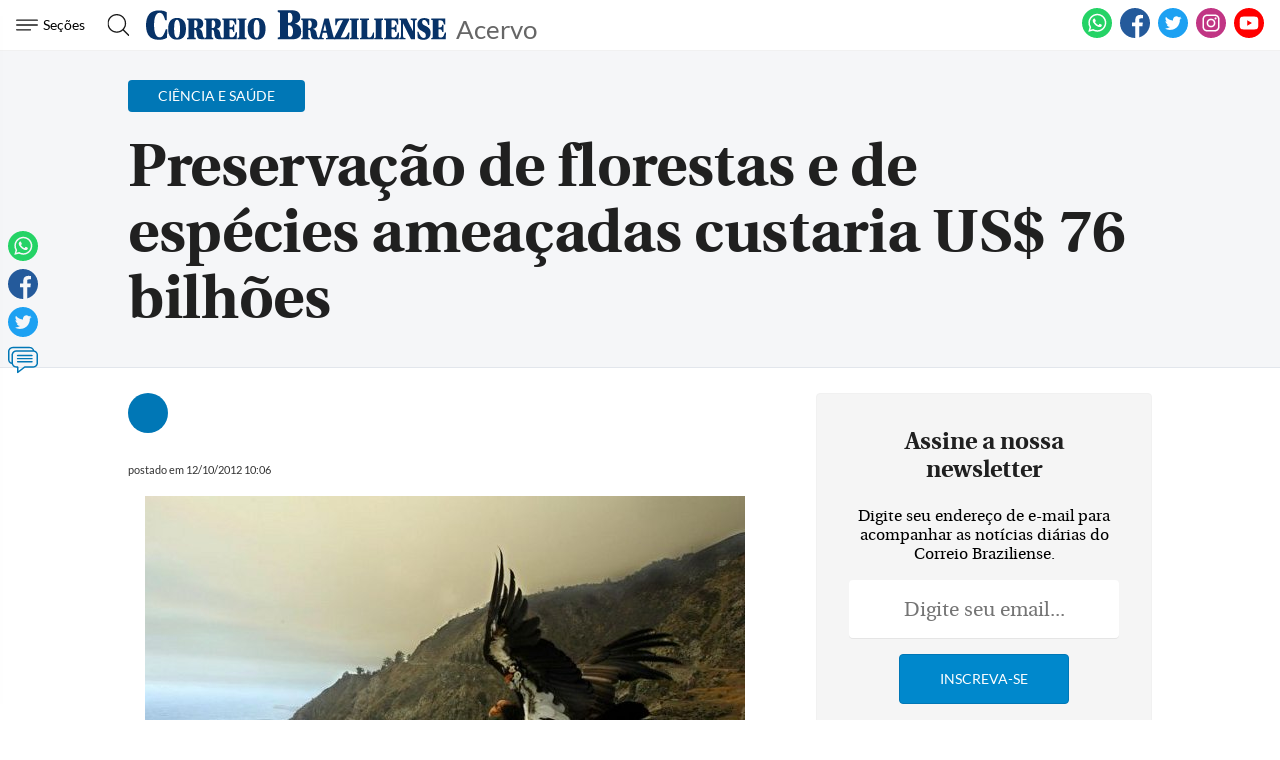

--- FILE ---
content_type: text/html
request_url: https://www.correiobraziliense.com.br/app/noticia/ciencia-e-saude/2012/10/12/interna_ciencia_saude,327804/preservacao-de-florestas-e-de-especies-ameacadas-custaria-us-76-bilhoes.shtml
body_size: 17276
content:
<!DOCTYPE html>
<html lang="pt-BR">

<head>
                            
    <meta charset="UTF-8">
    <meta name="viewport" content="width=device-width, initial-scale=1.0">
    <meta http-equiv="X-UA-Compatible" content="ie=edge">

            <title>Preservação de florestas e de espécies ameaçadas custaria US$ 76 bilhões </title>
        <link rel="canonical" href="https://www.correiobraziliense.com.br/app/noticia/ciencia-e-saude/2012/10/12/interna_ciencia_saude,327804/preservacao-de-florestas-e-de-especies-ameacadas-custaria-us-76-bilhoes.shtml">
    
    <meta name="google-site-verification" content="3PEPsv--_MPxLqqhf_rjYmbEc-joSTLBhaiEdOEylis" />
    <meta property="fb:app_id" content="1916610978567674" />
    <meta property="fb:pages" content="159878894058449" />

    <link rel="shortcut icon" href="/frontend/dist/assets/img/icons/favicon.ico">
    <link rel="icon" type="image/png" sizes="16x16" href="/frontend/dist/assets/img/icons/favicon-16x16.png">
    <link rel="icon" type="image/png" sizes="32x32" href="/frontend/dist/assets/img/icons/favicon-32x32.png">
    <link rel="icon" type="image/png" sizes="48x48" href="/frontend/dist/assets/img/icons/favicon-48x48.png">
    <link rel="manifest" href="https://www.correiobraziliense.com.br/manifest.json">
    <meta name="mobile-web-app-capable" content="yes">
    <meta name="theme-color" content="#fff">
    <meta name="application-name" content="correio-braziliense">
    <link rel="apple-touch-icon" sizes="57x57" href="/frontend/dist/assets/img/icons/apple-touch-icon-57x57.png">
    <link rel="apple-touch-icon" sizes="60x60" href="/frontend/dist/assets/img/icons/apple-touch-icon-60x60.png">
    <link rel="apple-touch-icon" sizes="72x72" href="/frontend/dist/assets/img/icons/apple-touch-icon-72x72.png">
    <link rel="apple-touch-icon" sizes="76x76" href="/frontend/dist/assets/img/icons/apple-touch-icon-76x76.png">
    <link rel="apple-touch-icon" sizes="114x114" href="/frontend/dist/assets/img/icons/apple-touch-icon-114x114.png">
    <link rel="apple-touch-icon" sizes="120x120" href="/frontend/dist/assets/img/icons/apple-touch-icon-120x120.png">
    <link rel="apple-touch-icon" sizes="144x144" href="/frontend/dist/assets/img/icons/apple-touch-icon-144x144.png">
    <link rel="apple-touch-icon" sizes="152x152" href="/frontend/dist/assets/img/icons/apple-touch-icon-152x152.png">
    <link rel="apple-touch-icon" sizes="167x167" href="/frontend/dist/assets/img/icons/apple-touch-icon-167x167.png">
    <link rel="apple-touch-icon" sizes="180x180" href="/frontend/dist/assets/img/icons/apple-touch-icon-180x180.png">
    <link rel="apple-touch-icon" sizes="1024x1024" href="/frontend/dist/assets/img/icons/apple-touch-icon-1024x1024.png">
    <meta name="apple-mobile-web-app-capable" content="yes">
    <meta name="apple-mobile-web-app-status-bar-style" content="black-translucent">
    <meta name="apple-mobile-web-app-title" content="correio-braziliense">
    <link rel="apple-touch-startup-image" media="(device-width: 320px) and (device-height: 568px) and (-webkit-device-pixel-ratio: 2) and (orientation: portrait)" href="/frontend/dist/assets/img/icons/apple-touch-startup-image-640x1136.png">
    <link rel="apple-touch-startup-image" media="(device-width: 375px) and (device-height: 667px) and (-webkit-device-pixel-ratio: 2) and (orientation: portrait)" href="/frontend/dist/assets/img/icons/apple-touch-startup-image-750x1334.png">
    <link rel="apple-touch-startup-image" media="(device-width: 414px) and (device-height: 896px) and (-webkit-device-pixel-ratio: 2) and (orientation: portrait)" href="/frontend/dist/assets/img/icons/apple-touch-startup-image-828x1792.png">
    <link rel="apple-touch-startup-image" media="(device-width: 375px) and (device-height: 812px) and (-webkit-device-pixel-ratio: 3) and (orientation: portrait)" href="/frontend/dist/assets/img/icons/apple-touch-startup-image-1125x2436.png">
    <link rel="apple-touch-startup-image" media="(device-width: 414px) and (device-height: 736px) and (-webkit-device-pixel-ratio: 3) and (orientation: portrait)" href="/frontend/dist/assets/img/icons/apple-touch-startup-image-1242x2208.png">
    <link rel="apple-touch-startup-image" media="(device-width: 414px) and (device-height: 896px) and (-webkit-device-pixel-ratio: 3) and (orientation: portrait)" href="/frontend/dist/assets/img/icons/apple-touch-startup-image-1242x2688.png">
    <link rel="apple-touch-startup-image" media="(device-width: 768px) and (device-height: 1024px) and (-webkit-device-pixel-ratio: 2) and (orientation: portrait)" href="/frontend/dist/assets/img/icons/apple-touch-startup-image-1536x2048.png">
    <link rel="apple-touch-startup-image" media="(device-width: 834px) and (device-height: 1112px) and (-webkit-device-pixel-ratio: 2) and (orientation: portrait)" href="/frontend/dist/assets/img/icons/apple-touch-startup-image-1668x2224.png">
    <link rel="apple-touch-startup-image" media="(device-width: 834px) and (device-height: 1194px) and (-webkit-device-pixel-ratio: 2) and (orientation: portrait)" href="/frontend/dist/assets/img/icons/apple-touch-startup-image-1668x2388.png">
    <link rel="apple-touch-startup-image" media="(device-width: 1024px) and (device-height: 1366px) and (-webkit-device-pixel-ratio: 2) and (orientation: portrait)" href="/frontend/dist/assets/img/icons/apple-touch-startup-image-2048x2732.png">
    <link rel="apple-touch-startup-image" media="(device-width: 810px) and (device-height: 1080px) and (-webkit-device-pixel-ratio: 2) and (orientation: portrait)" href="/frontend/dist/assets/img/icons/apple-touch-startup-image-1620x2160.png">
    <link rel="apple-touch-startup-image" media="(device-width: 320px) and (device-height: 568px) and (-webkit-device-pixel-ratio: 2) and (orientation: landscape)" href="/frontend/dist/assets/img/icons/apple-touch-startup-image-1136x640.png">
    <link rel="apple-touch-startup-image" media="(device-width: 375px) and (device-height: 667px) and (-webkit-device-pixel-ratio: 2) and (orientation: landscape)" href="/frontend/dist/assets/img/icons/apple-touch-startup-image-1334x750.png">
    <link rel="apple-touch-startup-image" media="(device-width: 414px) and (device-height: 896px) and (-webkit-device-pixel-ratio: 2) and (orientation: landscape)" href="/frontend/dist/assets/img/icons/apple-touch-startup-image-1792x828.png">
    <link rel="apple-touch-startup-image" media="(device-width: 375px) and (device-height: 812px) and (-webkit-device-pixel-ratio: 3) and (orientation: landscape)" href="/frontend/dist/assets/img/icons/apple-touch-startup-image-2436x1125.png">
    <link rel="apple-touch-startup-image" media="(device-width: 414px) and (device-height: 736px) and (-webkit-device-pixel-ratio: 3) and (orientation: landscape)" href="/frontend/dist/assets/img/icons/apple-touch-startup-image-2208x1242.png">
    <link rel="apple-touch-startup-image" media="(device-width: 414px) and (device-height: 896px) and (-webkit-device-pixel-ratio: 3) and (orientation: landscape)" href="/frontend/dist/assets/img/icons/apple-touch-startup-image-2688x1242.png">
    <link rel="apple-touch-startup-image" media="(device-width: 768px) and (device-height: 1024px) and (-webkit-device-pixel-ratio: 2) and (orientation: landscape)" href="/frontend/dist/assets/img/icons/apple-touch-startup-image-2048x1536.png">
    <link rel="apple-touch-startup-image" media="(device-width: 834px) and (device-height: 1112px) and (-webkit-device-pixel-ratio: 2) and (orientation: landscape)" href="/frontend/dist/assets/img/icons/apple-touch-startup-image-2224x1668.png">
    <link rel="apple-touch-startup-image" media="(device-width: 834px) and (device-height: 1194px) and (-webkit-device-pixel-ratio: 2) and (orientation: landscape)" href="/frontend/dist/assets/img/icons/apple-touch-startup-image-2388x1668.png">
    <link rel="apple-touch-startup-image" media="(device-width: 1024px) and (device-height: 1366px) and (-webkit-device-pixel-ratio: 2) and (orientation: landscape)" href="/frontend/dist/assets/img/icons/apple-touch-startup-image-2732x2048.png">
    <link rel="apple-touch-startup-image" media="(device-width: 810px) and (device-height: 1080px) and (-webkit-device-pixel-ratio: 2) and (orientation: landscape)" href="/frontend/dist/assets/img/icons/apple-touch-startup-image-2160x1620.png">
    <link rel="icon" type="image/png" sizes="228x228" href="/frontend/dist/assets/img/icons/coast-228x228.png">
    <meta name="msapplication-TileColor" content="#fff">
    <meta name="msapplication-TileImage" content="/frontend/dist/assets/img/icons/mstile-144x144.png">
    <meta name="msapplication-config" content="/frontend/dist/assets/img/icons/browserconfig.xml">
                        <link rel="amphtml" href="https://www.correiobraziliense.com.br/app/noticia/ciencia-e-saude/2012/10/12/interna_ciencia_saude,327804/amp.shtml">
                <meta name="description" content="">
    <meta name="keywords" content="">
    <meta name="author" content="''">

    <!-- Google+ / Schema.org -->
    <meta itemprop="name" content="">
            <meta itemprop="image" content="https://imgsapp2.correiobraziliense.com.br/app/noticia_127983242361/2012/10/12/327804/20121012101252392198i.jpg">
    <meta itemprop="description" content="">
    <meta name="abstract" content="" />
    <meta name="application-name" content="Correio Braziliense" />

    <!-- Open Graph Facebook -->
    <meta property="og:locale" content="pt_BR" />
    <meta property="og:url" content="https://www.correiobraziliense.com.br/app/noticia/ciencia-e-saude/2012/10/12/interna_ciencia_saude,327804/preservacao-de-florestas-e-de-especies-ameacadas-custaria-us-76-bilhoes.shtml" />
    <meta property="og:title" content="Preservação de florestas e de espécies ameaçadas custaria US$ 76 bilhões ">
    <meta property="og:site_name" content="Acervo" />
    <meta property="og:description" content="" />
    <meta property="og:image" content="https://imgsapp2.correiobraziliense.com.br/app/noticia_127983242361/2012/10/12/327804/20121012101252392198i.jpg" />
    <meta property="og:image:type" content="image/jpg" />
    <meta property="og:image:width" content="" />
    <meta property="og:image:height" content="0" />
    <meta property="og:type" content="article" />
            <meta property="article:author" content="">
        <meta property="article:section" content="Ciência e Saúde">
        <meta property="article:tag" content="">
        <meta property="article:published_time" content="2012-10-12-0310:06:00-10800">
    
    <!--Twitter Card-->
    <meta name="twitter:title" content="Preservação de florestas e de espécies ameaçadas custaria US$ 76 bilhões ">
    <meta name="twitter:description" content="">
    <meta name="twitter:card" content="summary">
    <meta name="twitter:image" content="https://imgsapp2.correiobraziliense.com.br/app/noticia_127983242361/2012/10/12/327804/20121012101252392198i.jpg">
    <meta name="twitter:site" content="@correio">

    <link rel="yandex-tableau-widget" href="/frontend/dist/assets/img/icons/yandex-browser-manifest.json">
    <link href="/frontend/dist/assets/css/general.css?v=11" rel="stylesheet">
    <link href="/frontend/dist/assets/svg/sprite.svg">
    <!-- <script type="text/javascript" src="//js2.correiobraziliense.com.br/correiobraziliense/rybenaDOMFull.js?v2"></script>
<script type="text/javascript" src="//js2.correiobraziliense.com.br/correiobraziliense/rybena.js"></script>

<script> ryb_ready(function () { ryb_includeBar({ 'typeBar': 'sideBar', 'positionBar': 'right',  'visCloseBar': 'visible',  'visCloseBarMobile': 'visible' }); ryb_initRybena( { 'dimension' : '3D', 'enableMobile' : 'true', 'positionPlayer' : 'right' }); }); </script> -->

<!-- Analytics -->
<script src="/frontend/src/assets/js/analytics.js"></script>
    <script>
        (function(w, d, s, l, i) {
            w[l] = w[l] || [];
            w[l].push({
                'gtm.start': new Date().getTime(),
                event: 'gtm.js'
            });
            var f = d.getElementsByTagName(s)[0],
                j = d.createElement(s),
                dl = l != 'dataLayer' ? '&l=' + l : '';
            j.async = true;
            j.src =
                'https://www.googletagmanager.com/gtm.js?id=' + i + dl;
            f.parentNode.insertBefore(j, f);
        })(window, document, 'script', 'dataLayer', 'GTM-5HG8CK');
    </script>

<!-- LD Json -->
    <script type="application/ld+json">
        {
            "@type": "NewsArticle",
            "mainEntityOfPage": "https://www.correiobraziliense.com.br/app/noticia/ciencia-e-saude/2012/10/12/interna_ciencia_saude,327804/preservacao-de-florestas-e-de-especies-ameacadas-custaria-us-76-bilhoes.shtml",
            "name": "Preservação de florestas e de espécies ameaçadas custaria US$ 76 bilhões ",
            "headline": "Preservação de florestas e de espécies ameaçadas custaria US$ 76 bilhões ",
            "alternateName": "",
            "alternativeHeadline": "",
            "datePublished": "2012-10-12-0310:06:00-10800",
             "articleBody": "&lt;p class=&quot;texto&quot;&gt;&lt;img src=&quot;https://imgsapp2.correiobraziliense.com.br/app/noticia_127983242361/2012/10/12/327804/20121012101252392198i.jpg&quot; alt=&quot;O custo de preserva&ccedil;&atilde;o das esp&eacute;cies varia muito. A previs&atilde;o para salvar o condor-da-calif&oacute;rnia, por exemplo, &eacute; de US$ 10 milh&otilde;es por ano&quot; /&gt;&lt;br /&gt;&lt;br /&gt;Em 2010, reunidos em Nagoya, no Jap&atilde;o, representantes de 200 pa&iacute;ses assumiram audaciosos compromissos para barrar a extin&ccedil;&atilde;o em massa de esp&eacute;cies animais e vegetais. O plano, conforme ficou acertado, deveria ser conclu&iacute;do at&eacute; 2020. Passados dois anos, no entanto, uma quest&atilde;o crucial para o sucesso da estrat&eacute;gia de preserva&ccedil;&atilde;o permanece sem resposta: quem vai pagar a conta?&lt;br /&gt;&lt;br /&gt;Estudo realizado por um grupo internacional e divulgado na edi&ccedil;&atilde;o de hoje da revista Science calcula que a amplia&ccedil;&atilde;o e a manuten&ccedil;&atilde;o das &aacute;reas de prote&ccedil;&atilde;o ambiental e a ado&ccedil;&atilde;o de pol&iacute;ticas de preserva&ccedil;&atilde;o das esp&eacute;cies amea&ccedil;adas exigem um investimento de US$ 76 bilh&otilde;es (cerca de R$ 152 bilh&otilde;es) por ano. Para chegar a essa cifra, o grupo de pesquisadores, liderados pela organiza&ccedil;&atilde;o Bird Life International, tomou como base os investimentos necess&aacute;rios para a preserva&ccedil;&atilde;o e manuten&ccedil;&atilde;o das aves, grupo animal com mais informa&ccedil;&otilde;es dispon&iacute;veis em todo o mundo. O que preocupa, alertam os especialistas, &eacute; que, at&eacute; agora, apenas 12% desse valor est&aacute; assegurado, com investimentos na ordem de US$ 4 bilh&otilde;es.&lt;br /&gt;&lt;br /&gt;;A conserva&ccedil;&atilde;o da natureza &eacute; ainda muito mal financiada em geral;, explica o diretor de Ci&ecirc;ncia, Pol&iacute;tica e Informa&ccedil;&atilde;o da Bird Life, Leon Bennun, que, apesar da constata&ccedil;&atilde;o, mant&eacute;m uma ponta de otimismo. ;As pessoas que trabalham na conserva&ccedil;&atilde;o tendem a utilizar o dinheiro de forma muito eficiente. &Eacute; evidente, portanto, que onde o compromisso &eacute; compensado com recursos suficientes, a conserva&ccedil;&atilde;o &eacute; bem-sucedida: as esp&eacute;cies amea&ccedil;adas podem ser salvas;, completa.&lt;/p&gt;&lt;p class=&quot;texto&quot;&gt;&lt;img src=&quot;https://imgsapp2.correiobraziliense.com.br/app/noticia_127983242361/2012/10/12/327804/20121012101349794853i.jpg&quot; alt=&quot;&quot; /&gt; &lt;/p&gt;",
            "isAccessibleForFree": true,
            "image": {
                "url": "https://imgsapp2.correiobraziliense.com.br/app/noticia_127983242361/2012/10/12/327804/20121012101252392198i.jpg",
                "width": 766,
                "@type": "ImageObject",
                "height": 527            },
            "author": [
                 {
                        "@type": "Person",
                        "name": ""
                    }            ],
            "publisher": {
                "logo": {
                    "url": "http://imgs2.correiobraziliense.com.br/amp/logo_cb_json.png",
                    "@type": "ImageObject"
                },
                "name": "Correio Braziliense",
                "@type": "Organization"
            }
        }
    </script>

<!-- DoubleClick -->
<script async="" src="//securepubads.g.doubleclick.net/tag/js/gpt.js"></script>

<!-- Taboola -->
<script type="text/javascript">
    window._taboola = window._taboola || [];
    _taboola.push({
        article:'auto'
    });
  !function (e, f, u, i) {
    if (!document.getElementById(i)){
      e.async = 1;
      e.src = u;
      e.id = i;
      f.parentNode.insertBefore(e, f);
    }
  }(document.createElement('script'),
  document.getElementsByTagName('script')[0],
  '//cdn.taboola.com/libtrc/diariosassociados-correiobraziliense/loader.js',
  'tb_loader_script');
  if(window.performance && typeof window.performance.mark == 'function')
    {window.performance.mark('tbl_ic');}
</script>

<!-- Google Tag Manager -->
<!-- <script>(function(w,d,s,l,i){w[l]=w[l]||[];w[l].push({'gtm.start':
new Date().getTime(),event:'gtm.js'});var f=d.getElementsByTagName(s)[0],
j=d.createElement(s),dl=l!='dataLayer'?'&l='+l:'';j.async=true;j.src=
'https://www.googletagmanager.com/gtm.js?id='+i+dl;f.parentNode.insertBefore(j,f);
})(window,document,'script','dataLayer','GTM-5HG8CK');</script> -->        <script type="text/javascript" src="https://www.googletagservices.com/tag/js/gpt.js" async></script>
    <script type="text/javascript" src="/static/cb/prebid.js" async></script>

<script type="text/javascript">
    var googletag = googletag || {};
    googletag.cmd = googletag.cmd || [];

    googletag.cmd.push(function() {
        googletag.pubads().disableInitialLoad();
    });
</script>

<script type="text/javascript">
    var PREBID_TIMEOUT = Math.min(Math.max((Date.now()-window.performance.timing.navigationStart)*7, 300), 1000);

    var pbjs = pbjs || {};
    pbjs.que = pbjs.que || [];
    pbjs.unitsAd = [{
	"bids": [
		{"bidder": "criteo", "params": {"zoneId": "1208658"}}, 
		{"bidder": "appnexus", "params": {"placementId": "13393618"}}, 
		{"bidder": "rubicon", "params": {"accountId": "16558", "siteId": "134068", "zoneId": "633424"}}, 
		{"bidder": "aol", "params": {"network": "10836.1", "placement": "5033180"}}, 
		{"bidder": "rtbhouse", "params": {"publisherId": "03xLMRkAY169L4Bbc7Jr", "region": "prebid-us"}}],
	"code": "cb-publicidade-halfpage-1", "sizes": [[300, 600], [336, 280], [300, 250]]
},
            {
	"bids": [
		{"bidder": "criteo", "params": {"zoneId": "1210426"}}, 
		{"bidder": "appnexus", "params": {"placementId": "13393621"}}, 
		{"bidder": "rubicon", "params": {"accountId": "16558", "siteId": "134068", "zoneId": "633424"}}, 
		{"bidder": "aol", "params": {"network": "10836.1", "placement": "5033178"}}, 
		{"bidder": "rtbhouse", "params": {"publisherId": "03xLMRkAY169L4Bbc7Jr", "region": "prebid-us"}}],
	"code": "cb-publicidade-rasgado-1", "sizes": [[970, 90], [970, 250], [980, 250], [728, 90], [468, 60], [320, 100], [300, 100]]
},
            {
	"bids": [
		{"bidder": "criteo", "params": {"zoneId": "1210426"}}, 
		{"bidder": "appnexus", "params": {"placementId": "13393620"}}, 
		{"bidder": "rubicon", "params": {"accountId": "16558", "siteId": "134068", "zoneId": "633424"}}, 
		{"bidder": "aol", "params": {"network": "10836.1", "placement": "5033183"}}, 
		{"bidder": "rtbhouse", "params": {"publisherId": "03xLMRkAY169L4Bbc7Jr", "region": "prebid-us"}}],
	"code": "cb-publicidade-rasgado-2", "sizes": [[970, 90], [970, 250], [980, 250], [728, 90], [468, 60], [320, 100], [300, 100]]
},
            {
	"bids": [
		{"bidder": "criteo", "params": {"zoneId": "1208658"}}, 
		{"bidder": "appnexus", "params": {"placementId": "13393617"}}, 
		{"bidder": "rubicon", "params": {"accountId": "16558", "siteId": "134068", "zoneId": "633424"}}, 
		{"bidder": "aol", "params": {"network": "10836.1", "placement": "5033179"}}, 
		{"bidder": "rtbhouse", "params": {"publisherId": "03xLMRkAY169L4Bbc7Jr", "region": "prebid-us"}}],
	"code": "cb-publicidade-retangulo-1", "sizes": [[336, 280], [300, 250]]
},
            {
	"bids": [
		{"bidder": "criteo", "params": {"zoneId": "1208658"}}, 
		{"bidder": "appnexus", "params": {"placementId": "13393617"}}, 
		{"bidder": "rubicon", "params": {"accountId": "16558", "siteId": "134068", "zoneId": "633424"}}, 
		{"bidder": "aol", "params": {"network": "10836.1", "placement": "5033181"}}, 
		{"bidder": "rtbhouse", "params": {"publisherId": "03xLMRkAY169L4Bbc7Jr", "region": "prebid-us"}}],
	"code": "cb-publicidade-retangulo-2", "sizes": [[336, 280], [300, 250]]
}
            
        ]

    pbjs.bidderSettings = {
        appnexus: {
            bidCpmAdjustment: function(bidCpm, bid) {
                return bidCpm > .01?bidCpm -.01:0;
            }
        },rubicon: {
            bidCpmAdjustment: function(bidCpm, bid) {
                bidCpm = (bidCpm * .85);
                return bidCpm > .01?bidCpm -.01:0;
            }
        },criteo: {
            bidCpmAdjustment: function(bidCpm, bid) {
                return bidCpm > .01?bidCpm -.01:0;
            }
        },smartadserver: {
            bidCpmAdjustment: function(bidCpm, bid) {
                bidCpm = (bidCpm * .80);
                return bidCpm > .01?bidCpm -.01:0;
            }
        }
    }

    pbjs.que.push(function() {
        pbjs.setConfig({
            bidderSequence: "random",
            priceGranularity: {'buckets': [{'min': 0,'max': 50,'increment': 0.01}]},
            currency: {"adServerCurrency": "USD"}
        });
    });

    pbjs.que.push(function() {
        pbjs.addAdUnits(pbjs.unitsAd);
    });
</script>

<script type="text/javascript">
var diretoriodfp = '/6887/portal-correioweb/correiobraziliense-com-br/acervo/interna';
var slotdfp = {};
var indexformats = 0;

var slotdfpev = {};
    slotdfpev.scrollevent = false;
    slotdfpev.torefresh = slotdfpev.torefresh || [];
    slotdfpev.lazyloadSlots = [];

slotdfpev.buildAds = function(){
    //@configs: elm,formato,sizemap,lazyload,targeting,refresh
    
    var configs = {};
    var arglen = arguments.length;
    var args = ['elm','formato','sizemap','lazyload','targeting','refresh'];

    if(arglen == 1){
        configs = typeof arguments[0] == 'string' || arguments[0] instanceof HTMLElement || typeof arguments[0].get == "function"?{'elm':arguments[0]}:arguments[0];
    }else{
        for( var i = 0; i < arglen; i++){
            configs[args[i]] = arguments[i];
        }
    }

    if( configs.elm ){
        if( typeof configs.elm == "string" ){
            if( configs.elm.trim().match(/^\w/) ){
                configs.elm = document.getElementById(configs.elm);
            }else{
                configs.elm = document.querySelector(configs.elm);
            }
        }
        configs.elm = configs.elm.get?configs.elm.get(0):configs.elm;
        configs.targetdisplay = configs.elm;
        lenitens = configs.elm.childNodes.length;

        for(var i =0; i < lenitens; i++){
            if(configs.elm.childNodes[i].nodeName === "DIV"){
                configs.elm = configs.elm.childNodes[i];
                break;
            }
        }

    }else{
        return false;
    }

    configs.refresh = configs.refresh || 30000;
    configs.targeting = configs.targeting || [];
    configs.formato = configs.formato || [[336,280],[300,250]];
    configs.sizemap = configs.sizemap || [[[0, 0],configs.formato]];

    var reloadjs = window.localStorage?localStorage.getItem('reloadjs'):'0';

    if(typeof configs.lazyload != "boolean" || reloadjs == '1' || document.hidden == true){
        configs.lazyload = true;
    }

    configs.elm.id = configs.elm.id || 'dfp-buildads-'.concat(Math.trunc((Math.random()*10000)+1));

    (function(configs){
        googletag.cmd.push(function() {
            var sizemapping = googletag.sizeMapping();

            for(var i = 0; i < configs.sizemap.length; i++){
                sizemapping.addSize(configs.sizemap[i][0],configs.sizemap[i][1]);
            }
            slotdfp[configs.elm.id] = {}
            slotdfp[configs.elm.id].slot = googletag.defineSlot('/6887/portal-correioweb/correiobraziliense-com-br/acervo/interna', configs.formato, configs.elm.id ).
                            setTargeting('identificador',configs.elm.id.replace(/.*?(publicidade-.*)/,'$1')).
                            setTargeting('implementado','dinamico').
                            setTargeting('pos',[(++indexformats).toString()]).
                            defineSizeMapping( sizemapping.build() )

            //.setCollapseEmptyDiv(true,true);

            slotdfp[configs.elm.id].configs = configs;

            if(/Android|webOS|iPhone|iPad|iPod|BlackBerry|IEMobile|Opera Mini/i.test(navigator.userAgent) ) {
                slotdfp[configs.elm.id].slot.setForceSafeFrame(true);
                slotdfp[configs.elm.id].slot.setSafeFrameConfig({sandbox:true});
            }

            for(var i = 0; i < configs.targeting.length; i++){
                configs.targeting[i].length == 2 && slotdfp[configs.elm.id].slot.setTargeting(configs.targeting[i][0],configs.targeting[i][1]);
            }

            slotdfp[configs.elm.id].slot.addService(googletag.pubads());

            if(configs.lazyload || !( configs.elm.style.visibilit != 'hidden' && Boolean(configs.elm.offsetParent))){
                slotdfpev.addtolazyload(slotdfp[configs.elm.id]);
            }else{
                slotdfpev.refreshslot([slotdfp[configs.elm.id]]);
                slotdfpev.addtorefresh(slotdfp[configs.elm.id]);
            }
        });
    })( configs );
}


slotdfpev.doscrollevent = function() {
    slotdfpev.scrollevent = true;
}

slotdfpev.addtolazyload = function(slot){
    slotdfpev.lazyloadSlots.push(slot);
    slotdfpev.doscrollevent();
}

slotdfpev.addtorefresh = function(slot){
    slotdfpev.torefresh.push(slot);
}

slotdfpev.elemonscreen = function(e, n, t) {
    if(document.hidden == true){return false}
    if(e.style.visibilit == 'hidden' && !Boolean(e.offsetParent)){return false}
    n = n || 0, t = t || "visible";
    var o = e.getBoundingClientRect(),
        i = Math.max(document.documentElement.clientHeight, window.innerHeight),
        d = o.bottom - n < 0,
        w = o.top - i + n >= 0;
    return "above" === t ? d : "below" === t ? w : !d && !w
}

slotdfpev.displayslots = function(){
    for(var i = 0; i < slotdfpev.lazyloadSlots.length; i++){
        if(slotdfpev.elemonscreen(slotdfpev.lazyloadSlots[i].configs.elm, -700)){
            (function(slot){
                slotdfpev.refreshslot([slot]);
                slotdfpev.addtorefresh(slot);
            })(slotdfpev.lazyloadSlots.splice(i,1).shift());
        }
    }
}

slotdfpev.refreshslot = function(slots) {

    
    pbjs.que.push(function() {
        var unitDeclared = [];
        var slotsIds = [];
        var unitSimilars = [];

        for (var n in slots) {
            var slotid = slots[n].configs.elm.id;
            googletag.display(slotid);
            slotsIds.push(slotid);
            unitDeclared = pbjs.unitsAd.filter(function(unit){return unit.code == slotid});
            unitSimilars = pbjs.unitsAd.filter(function(unit){return !unitDeclared.length && (JSON.stringify(unit.sizes) == JSON.stringify(slots[n].configs.formato))}).slice(0,1);
            for(var u in unitSimilars){
                var unitAd = {
                            code: slotid,
                            sizes: unitSimilars[u].sizes,
                            bids: unitSimilars[u].bids
                }
                unitSimilars[u].sizeMapping && (unitAd['sizeMapping'] = unitSimilars[u].sizeMapping);
                pbjs.unitsAd.push(unitAd);
                pbjs.addAdUnits(unitAd);
            }
        }


        pbjs.requestBids({
            timeout: PREBID_TIMEOUT,
            adUnitCodes: slotsIds,
            bidsBackHandler: function() {
                pbjs.setTargetingForGPTAsync(slotsIds);
                googletag.pubads().refresh(slots.map(function(s){return s.slot}));
            }
        });
    });

    
}

slotdfpev.refreshslots = function() {
    for(var attr in slotdfpev.torefresh){
        if(slotdfpev.torefresh[attr].configs.elm.clientHeight){
            if(slotdfpev.elemonscreen(slotdfpev.torefresh[attr].configs.elm)){
                if(!slotdfpev.torefresh[attr]['timeoutrefresh']){
                    (function(slot){
                        slot['timeoutrefresh'] = setTimeout(googletag.cmd.push, slot.configs.refresh, function(){
                            slot['refresh'] = slot['refresh'] || 0;
                            slot.slot.setTargeting('refresh', (++slot['refresh']).toString());
                            slotdfpev.refreshslot([slot]);
                            clearTimeout(slot['timeoutrefresh']);
                            slot['timeoutrefresh'] = false;
                            slotdfpev.refreshslots();
                        });
                    })(slotdfpev.torefresh[attr]);
                }
            }else{
                if(slotdfpev.torefresh[attr]['timeoutrefresh']){
                    clearTimeout(slotdfpev.torefresh[attr]['timeoutrefresh']);
                    slotdfpev.torefresh[attr]['timeoutrefresh'] = false;
                }
            }
        }
    }
}

window.addEventListener('DOMContentLoaded', slotdfpev.doscrollevent);
window.addEventListener('load', slotdfpev.doscrollevent);
window.addEventListener('resize', slotdfpev.doscrollevent);
window.addEventListener('scroll', slotdfpev.doscrollevent);

slotdfpev.testScrollEvent = function(){
    if(slotdfpev.scrollevent) {
        slotdfpev.scrollevent = false;
        slotdfpev.lazyloadSlots.length && slotdfpev.displayslots();
        slotdfpev.torefresh.length && slotdfpev.refreshslots();
    }
    requestAnimationFrame(slotdfpev.testScrollEvent);
}

var requestAnimationFrame = window.requestAnimationFrame || (function() {
    var timeLast = 0;
    return window.webkitRequestAnimationFrame || window.mozRequestAnimationFrame || function(callback) {
        var timeCurrent = (new Date()).getTime(),timeDelta;
        timeDelta = Math.max(0, 16 - (timeCurrent - timeLast));
        timeLast = timeCurrent + timeDelta;
        return setTimeout(function() { callback(timeCurrent + timeDelta); }, timeDelta);
    };
})();

requestAnimationFrame(slotdfpev.testScrollEvent);

googletag.cmd.push(function(){

    
        slotdfp['cb-publicidade-dhtml-1x1'] = googletag.defineOutOfPageSlot('/6887/portal-correioweb/correiobraziliense-com-br/acervo/interna','cb-publicidade-dhtml-1x1').setTargeting('formato',['dhtml-1x1']).setTargeting('pos',['0']).addService(googletag.pubads());
    
        slotdfp['publicidade-anchorads-1'] = googletag.defineSlot('/6887/portal-correioweb/correiobraziliense-com-br/acervo/interna',[[300,50],[320,50]],'publicidade-anchorads-1').
                                    setTargeting('pos',[(++indexformats).toString()]).
                                    setTargeting('identificador','publicidade-anchorads-1').
                                    defineSizeMapping(googletag.sizeMapping().
                                    addSize([748,0],[728,90]).build()).
                                    addService(googletag.pubads());
    

    (function(e){try{var c=JSON.parse(function(a){a+="=";for(var c=document.cookie.split(";"),d=0;d<c.length;d++){for(var b=c[d];" "===b.charAt(0);)b=b.substring(1,b.length);if(0===b.indexOf(a))return b.substring(a.length,b.length)}return null}("_ttqprofiles")||"{}"),a;for(a in c)e.pubads().setTargeting(a,c[a])}catch(f){e.pubads().setTargeting("err",c[a])}})(googletag);

    googletag.pubads().setTargeting("testeab", (function(){return Math.trunc(Math.random()*10)+1})().toString());
    googletag.pubads().setTargeting("resolucao",screen.width+'x'+screen.height);
    googletag.pubads().setTargeting("urldata",window.location.href.split(/\/|=|,|\.|\&/));
    googletag.pubads().setTargeting("titleofpage",document.title);
    googletag.pubads().setTargeting("tagsofpage",document.querySelector('meta[name="keywords"]')?document.querySelector('meta[name="keywords"]').content.replace(/\s?(,)\s?/g,'$1').split(','):[]);
    googletag.pubads().setTargeting("reload", (window.performance?window.performance.navigation.type:2).toString() );
    googletag.pubads().enableSingleRequest();
    googletag.pubads().collapseEmptyDivs();
    googletag.pubads().enableAsyncRendering();
    googletag.pubads().disableInitialLoad();

    googletag.pubads().setCentering(true);

    googletag.enableServices();

    googletag.pubads().addEventListener('slotRenderEnded', function(event) {
        try {
            var elmid = event.slot.getSlotElementId();
            var elmtg = document.getElementById(elmid);
            elmtg.dataset.adsCallback && (function(str){ eval(str) }).call(this, elmtg.dataset.adsCallback, elmid=elmid, elmtg=elmtg, event=event);
        } catch(e) {
            console.warn(e);
        }
    });
});
</script>
    </head>
<body>
	<!-- Google Tag Manager (noscript) -->
	<noscript><iframe src="https://www.googletagmanager.com/ns.html?id=GTM-5HG8CK" height="0" width="0" style="display:none;visibility:hidden"></iframe></noscript>
	<!-- End Google Tag Manager (noscript) -->
	<div class="cb-main-wrap">
		<nav class="header-alt">
    <div class="main cb-fixed-top">
        <div class="container main-col">
            <div class="items">
                <button class="nav hamburger" aria-label="Menu de Navegação">
                    <svg>
                        <use xlink:href="/frontend/dist/assets/svg/sprite.svg#menu"></use>
                    </svg><span>Seções</span>
                </button>
                <button class="search" aria-label="Botão de pesquisa">
                    <svg>
                        <use xlink:href="/frontend/dist/assets/svg/sprite.svg#search-slim"></use>
                    </svg>
                </button>
            </div>
            <div class="menu">
                <a class="cb" href="/">
                    <svg>
                        <use xlink:href="/frontend/dist/assets/svg/sprite.svg#logo-cb-full-white"></use>
                    </svg>
                </a>
                <!-- <a class="cb-initials" href="/"></a> -->
                <a class="editoria-title" href="https://www.correiobraziliense.com.br/acervo">Acervo</a>
            </div>
            <div class="social">
                <button class="search" aria-label="Botão de pesquisa">
                    <svg>
                        <use xlink:href="/frontend/dist/assets/svg/sprite.svg#search-slim"></use>
                    </svg>
                </button>
                <ul>
                    <li>
	<a href="https://wa.me/5561992563846/" title="Whatsapp (61) 99256-3846" target="_blank">
		<svg class="whatsapp">
			<use xlink:href="/frontend/dist/assets/svg/sprite.svg#whatsapp-negative"></use>
		</svg>
	</a>
</li>
<li>
	<a href="https://www.facebook.com/correiobraziliense" aria-label="Facebook" title="Facebook" target="_blank">
		<svg class="facebook">
			<use xlink:href="/frontend/dist/assets/svg/sprite.svg#facebook-negative"></use>
		</svg>
	</a>
</li>
<li>
	<a href="https://twitter.com/@correio" target="_blank">
		<svg class="twitter">
			<use xlink:href="/frontend/dist/assets/svg/sprite.svg#twitter-negative"></use>
		</svg>
	</a>
</li>
<li>
	<a href="https://instagram.com/correio.braziliense" target="_blank">
		<svg class="instagram">
			<use xlink:href="/frontend/dist/assets/svg/sprite.svg#instagram-negative"></use>
		</svg>
	</a>
</li>
<li>
	<a href="https://www.youtube.com/c/iconescb?sub_confirmation=1" target="_blank">
		<svg class="youtube">
			<use xlink:href="/frontend/dist/assets/svg/sprite.svg#youtube-negative"></use>
		</svg>
	</a>
</li>                </ul>
            </div>
        </div>
    </div>
</nav>		<div class="title">
			<div class="pub-hor" id="cb-publicidade-rasgado-1">
            <script type="text/javascript">
            slotdfpev.buildAds('cb-publicidade-rasgado-1', [728, 90], [
                [
                    [0, 0],
                    [300, 100]
                ],
                [
                    [340, 0],
                    [
                        [320, 100],
                        [300, 100]
                    ]
                ],
                [
                    [488, 0],
                    [
                        [468, 60],
                        [300, 100]
                    ]
                ],
                [
                    [748, 0],
                    [728, 90]
                ],
                [
                    [992, 0],
                    [
                        [728, 90],
                        [970, 90],
                        [970, 250],
                        [980, 250]
                    ]
                ]
            ], false);
        </script>
    </div>
			<div class="content-title">
				<div class="wrapper">
											<small class="category">Ciência e Saúde</small>
										<div class="materia-title">
						<h1>Preservação de florestas e de espécies ameaçadas custaria US$ 76 bilhões </h1>
						<h2></h2>
					</div>
				</div>
			</div>
		</div>
		<div class="content-materia">
			<div class="wrapper">
				<section class="body-content-cb">
					<article class="article">
						<div class="autor">
																															<div class="item">
										<div class="sigla">
											<a href="https://www.correiobraziliense.com.br/autor?termo=">
																								<div class="letras"></div>
											</a></div>
										<div class="name"></div>
									</div>
																					</div>
						<div class="date">
							<small>postado em 12/10/2012 10:06																							</small>
						</div>
						<div class="socialBar">
							<ul>
								<li>
									<a href="https://wa.me/?text=Preserva%C3%A7%C3%A3o+de+florestas+e+de+esp%C3%A9cies+amea%C3%A7adas+custaria+US%24+76+bilh%C3%B5es+%20https://www.correiobraziliense.com.br/app/noticia/ciencia-e-saude/2012/10/12/interna_ciencia_saude,327804/preservacao-de-florestas-e-de-especies-ameacadas-custaria-us-76-bilhoes.shtml" target="_blank" title="Whatsapp">
										<svg class="whatsapp">
											<use xlink:href="/frontend/dist/assets/svg/sprite.svg#whatsapp-negative"></use>
										</svg>
									</a>
								</li>
								<li>
									<a href="https://www.facebook.com/sharer.php?u=https://www.correiobraziliense.com.br%2Fapp%2Fnoticia%2Fciencia-e-saude%2F2012%2F10%2F12%2Finterna_ciencia_saude%2C327804%2Fpreservacao-de-florestas-e-de-especies-ameacadas-custaria-us-76-bilhoes.shtml&amp;text=Preserva%C3%A7%C3%A3o+de+florestas+e+de+esp%C3%A9cies+amea%C3%A7adas+custaria+US%24+76+bilh%C3%B5es+" target="_blank" title="Facebook">
										<svg class="facebook">
											<use xlink:href="/frontend/dist/assets/svg/sprite.svg#facebook-negative"></use>
										</svg>
									</a>
								</li>
								<li>
									<a href="https://twitter.com/intent/tweet?url=https://www.correiobraziliense.com.br%2Fapp%2Fnoticia%2Fciencia-e-saude%2F2012%2F10%2F12%2Finterna_ciencia_saude%2C327804%2Fpreservacao-de-florestas-e-de-especies-ameacadas-custaria-us-76-bilhoes.shtml&amp;text=Preserva%C3%A7%C3%A3o+de+florestas+e+de+esp%C3%A9cies+amea%C3%A7adas+custaria+US%24+76+bilh%C3%B5es+" target="_blank" title="Twitter">
										<svg class="twitter">
											<use xlink:href="/frontend/dist/assets/svg/sprite.svg#twitter-negative"></use>
										</svg>
									</a>
								</li>
								<li>
									<a href="#tags" title="Comentários">
										<svg style="fill: #0077B6">
											<use xlink:href="/frontend/dist/assets/svg/sprite.svg#message"></use>
										</svg>
									</a>
								</li>
							</ul>
						</div>
												<p class="texto"><img src="https://imgsapp2.correiobraziliense.com.br/app/noticia_127983242361/2012/10/12/327804/20121012101252392198i.jpg" alt="O custo de preservação das espécies varia muito. A previsão para salvar o condor-da-califórnia, por exemplo, é de US$ 10 milhões por ano" /><br /><br />Em 2010, reunidos em Nagoya, no Japão, representantes de 200 países assumiram audaciosos compromissos para barrar a extinção em massa de espécies animais e vegetais. O plano, conforme ficou acertado, deveria ser concluído até 2020. Passados dois anos, no entanto, uma questão crucial para o sucesso da estratégia de preservação permanece sem resposta: quem vai pagar a conta?<br /><br />Estudo realizado por um grupo internacional e divulgado na edição de hoje da revista Science calcula que a ampliação e a manutenção das áreas de proteção ambiental e a adoção de políticas de preservação das espécies ameaçadas exigem um investimento de US$ 76 bilhões (cerca de R$ 152 bilhões) por ano. Para chegar a essa cifra, o grupo de pesquisadores, liderados pela organização Bird Life International, tomou como base os investimentos necessários para a preservação e manutenção das aves, grupo animal com mais informações disponíveis em todo o mundo. O que preocupa, alertam os especialistas, é que, até agora, apenas 12% desse valor está assegurado, com investimentos na ordem de US$ 4 bilhões.<br /><br />;A conservação da natureza é ainda muito mal financiada em geral;, explica o diretor de Ciência, Política e Informação da Bird Life, Leon Bennun, que, apesar da constatação, mantém uma ponta de otimismo. ;As pessoas que trabalham na conservação tendem a utilizar o dinheiro de forma muito eficiente. É evidente, portanto, que onde o compromisso é compensado com recursos suficientes, a conservação é bem-sucedida: as espécies ameaçadas podem ser salvas;, completa.</p><div class="pub-ret" id ="cb-publicidade-retangulo-interna">
			<script type="text/javascript">
			slotdfpev.buildAds('cb-publicidade-retangulo-interna', [
				[336, 280],
				[300, 250]
			], [], false);
		</script>
	</div>
<p class="texto"><img src="https://imgsapp2.correiobraziliense.com.br/app/noticia_127983242361/2012/10/12/327804/20121012101349794853i.jpg" alt="" /> </p></p>																														<div id="tags" class="tags">
							<h4>Tags</h4>
							<ul>
															</ul>
						</div>
											</article>
					<div id="comentarios" onclick="loadDisqus(); return false;">    
    <input style="margin: 0 auto;
    width: 100%;
    background-color: #08c;
    border: 1px solid #0077b6;
    padding: 0 40px;
    color: #fff;
    font-size: 14px;
    border-radius: 4px;
    display: block;
    height: 50px;
    cursor: pointer;
    font-family: latoregular,sans-serif;
    text-transform: uppercase;" type="submit" value="Ver comentários" id="ver-comentarios" name="ver-comentarios">
</div>

<div class="hidden-print comment-header text-xs-center mb-30">
    <a href="#disqus_thread" data-scroll="animate" class="h3 mt-10 d-xs-block d-inline-block btn btn-default">
        <span class="h3">
            <b class="mr-10 disqus-comment-count" data-disqus-url="" id="id_comentario_disqus"></b>
        </span>
    </a>
</div>
<script>
    document.getElementById("id_comentario_disqus").setAttribute('data-disqus-url', window.location.href.replace('https', 'http'));
</script>
<script>
    var disqus_config = function() {
        this.page.url = window.location.href.replace('https', 'http');
        this.page.identifier = '';
    };
</script>
<div class="hidden-print text-xs-center text-sxs-center mb-30">
    <div id="disqus_thread" class="mt-35"></div>
</div>
<script>
    function loadDisqus() {
        var d = document,
            s = d.createElement('script');
        s.src = '//correiobraziliense.disqus.com/embed.js';
        s.setAttribute('data-timestamp', +new Date());
        (d.head || d.body).appendChild(s);

        document.querySelector('#ver-comentarios').style.display = 'none';
    }
</script>
<div class="comment-header__information txt-gray pt-10 text-xs-left text-sxs-left pl-xs-8 pl-sxs-8 pr-sxs-8 pr-xs-8">
    <small class="d-block">Os comentários não representam a opinião do jornal e são de responsabilidade do autor.</small>
    <small class="d-block">As mensagens estão sujeitas a moderação prévia antes da publicação</small>
</div>					<div id="taboola-below-article-thumbnails"></div>
					<script type="text/javascript">
						window._taboola = window._taboola || [];
						_taboola.push({
							mode: 'alternating-thumbnails-a',
							container: 'taboola-below-article-thumbnails',
							placement: 'Below Article Thumbnails',
							target_type: 'mix'
						});
					</script>
				</section>
				<aside class="sidebar">
					<div class="pub-ret" id ="cb-publicidade-retangulo-1">
			<script type="text/javascript">
			slotdfpev.buildAds('cb-publicidade-retangulo-1', [
				[336, 280],
				[300, 250]
			], [], false);
		</script>
	</div>
<div class="revue-embed revue-article">
    <h3>Assine a nossa newsletter</h3>
    <p>Digite seu endereço de e-mail para acompanhar as notícias diárias do Correio Braziliense.</p>
    <div class="form-revue">
        <form id="revue-form" action="https://www.getrevue.co/profile/correio-braziliense/add_subscriber" method="post" name="revue-form" target="_blank">
            <div class="revue-form-group">
                <input class="revue-form-field" id="member_email" placeholder="Digite seu email..." type="email" name="member[email]">
            </div>
            <div class="revue-form-actions">
                <input id="member_submit" type="submit" value="Inscreva-se" name="member[subscribe]">
            </div>
        </form>
    </div>
</div><section class="read-more" data-tb-region="maislidas sidebar">
    <a href="#" target="_blank" rel="noopener noreferrer">
        <h3>MAIS LIDAS</h3>
    </a>
        <ol class="box-content-read-more" data-content="top-geral">
    </ol>
</section>
<section class="blogs" data-tb-region="blogs sidebar">
    <a href="https://www.correiobraziliense.com.br/blogs/">
        <h3>BLOGS</h3>
    </a>
    <div data-content="blogs">
    </div>
</section>
<section class="read-more" data-tb-region="ultimas sidebar">
    <a href="#" target="_blank" rel="noopener noreferrer">
        <h3>Últimas Notícias</h3>
    </a>
    <ol class="box-content-read-more" data-content="ultimas-geral">
    </ol>
</section>
<div class="pub-hal" id="cb-publicidade-halfpage-1">
            <script type="text/javascript">
                    slotdfpev.buildAds('cb-publicidade-halfpage-1', [
                        [336, 280],
                        [300, 250]
                    ], [
                        [
                            [0, 0],
                            [300, 250]
                        ],
                        [
                            [992, 0],
                            [300, 600]
                        ]
                    ]);
                </script>        
    </div>
				</aside>
				<!-- <aside class="aside">
                    <div class="read-more">
                        <h5>Mais Lidas</h5>
                        <ol>
                            <li><a href="http://" target="_blank" rel="noopener noreferrer">
                                    <h3> Dolorum commodi deserunt tempore debitis quam, nihil a</h3>
                                </a></li>
                            <li><a href="http://" target="_blank" rel="noopener noreferrer">
                                    <h3> Dolorum commodi deserunt tempore debitis quam, nihil a</h3>
                                </a></li>
                            <li><a href="http://" target="_blank" rel="noopener noreferrer">
                                    <h3> Dolorum commodi deserunt tempore debitis quam, nihil a</h3>
                                </a></li>
                            <li><a href="http://" target="_blank" rel="noopener noreferrer">
                                    <h3> Dolorum commodi deserunt tempore debitis quam, nihil a</h3>
                                </a></li>
                            <li><a href="http://" target="_blank" rel="noopener noreferrer">
                                    <h3> Dolorum commodi deserunt tempore debitis quam, nihil a</h3>
                                </a></li>
                            <li><a href="http://" target="_blank" rel="noopener noreferrer">
                                    <h3> Dolorum commodi deserunt tempore debitis quam, nihil a</h3>
                                </a></li>
                            <li><a href="http://" target="_blank" rel="noopener noreferrer">
                                    <h3> Dolorum commodi deserunt tempore debitis quam, nihil a</h3>
                                </a></li>
                        </ol>
                    </div>
                    <div class="pub-ret"><img src="//via.placeholder.com/336x280/52dcb0/333333/?text=3336x280+MPU+Padrao" alt="placeholder" srcset="//via.placeholder.com/336x280/52dcb0/333333/?text=336x280+Half 336w,    //via.placeholder.com/300x250/52dcb0/333333/?text=300x250+MPU 300w" sizes="(min-width: 1200px) 300px,    300px"></div>
                    <div id="revue-embed">
                        <h3>Assine a nossa newsletter</h3>
                        <p>Digite seu endereço de e-mail para acompnhar as notícias diárias do Correio Braziliense.</p>
                        <div class="form-revue">
                            <form id="revue-form" action="https://www.getrevue.co/profile/correio-braziliense/add_subscriber" method="post" name="revue-form" target="_blank">
                                <div class="revue-form-group">
                                    <input class="revue-form-field" id="member_email" placeholder="Digite seu email..." type="email" name="member[email]">
                                </div>
                                <div class="revue-form-actions">
                                    <input id="member_submit" type="submit" value="Inscreva-se" name="member[subscribe]">
                                </div>
                            </form>
                        </div>
                    </div>
                    <div class="last-news">
                        <h5>Últimas Notícias</h5><a href="http://" target="_blank" rel="noopener noreferrer">
                            <h3>Odit et ut voluptatem dolore. Unde veritatis quo, ratione ab</h3>
                        </a><a href="http://" target="_blank" rel="noopener noreferrer">
                            <h3>Odit et ut voluptatem dolore. Unde veritatis quo, ratione ab</h3>
                        </a><a href="http://" target="_blank" rel="noopener noreferrer">
                            <h3>Odit et ut voluptatem dolore. Unde veritatis quo, ratione ab</h3>
                        </a><a href="http://" target="_blank" rel="noopener noreferrer">
                            <h3>Odit et ut voluptatem dolore. Unde veritatis quo, ratione ab</h3>
                        </a><a href="http://" target="_blank" rel="noopener noreferrer">
                            <h3>Odit et ut voluptatem dolore. Unde veritatis quo, ratione ab</h3>
                        </a>
                    </div>
                    <div class="pub-hal"><img src="//via.placeholder.com/300x250/52dcb0/333333/?text=300x250+MPU+Padrao" alt="placeholder" srcset="//via.placeholder.com/300x600/52dcb0/333333/?text=300x600+Half 300w,    //via.placeholder.com/300x250/52dcb0/333333/?text=300x250+MPU 300w" sizes="(min-width: 1200px) 300px,    300px"></div>
                </aside> -->
			</div>
		</div>
		<div class="modal" id="modal">
    <div class="modal-content">
        <div class="modal-top">
            <div class="close-box"><a href="#"><span class="modal-close">&times;</span></a></div>
        </div>
        <div class="modal-container">
            <form class="search-modal-form">
                <div class="wrapper">
                    <div class="form-input">
                        <label class="icon" for="loremIpsum">
                            <div class="svg">
                                <svg>
                                    <use xlink:href="/frontend/dist/assets/svg/sprite.svg#search-slim"></use>
                                </svg>
                            </div>
                        </label>
                        <input class="input" type="text" placeholder="Busca">
                    </div>
                </div>
                <div class="submit">
                    <button class="submit-button" aria-label="Botão de pesquisar">Pesquisar</button>
                </div>
            </form>
        </div>
    </div>
</div><footer class="footer">
            <div class="container">
                <div class="news__box main-footer__nav">
                    <div class="news__box noticias">
                        <header class="footer-header">
                            <h4><a class="news__title--link" href="https://www.correiobraziliense.com.br/" target="_blank" rel="noreferrer" title="Correio Braziliense">Correio Braziliense</a></h4>
                            <ul class="main-footer__menu mt-8">
                                <li><a href="https://www.correiobraziliense.com.br/" target="_blank" rel="noreferrer" title="Capa">Capa</a></li>
                                <li><a href="https://www.correiobraziliense.com.br/cidades-df" target="_blank" title="Cidades DF">Cidades</a></li>
                                <li><a href="https://www.correiobraziliense.com.br/politica" target="_blank" title="Política">Política</a></li>
                                <li><a href="https://www.correiobraziliense.com.br/brasil" target="_blank" title="Brasil">Brasil</a></li>
                                <li><a href="https://www.correiobraziliense.com.br/economia" target="_blank" title="Economia">Economia</a></li>
                                <li><a href="https://www.correiobraziliense.com.br/mundo" target="_blank" title="Mundo">Mundo </a></li>
                                <li><a href="https://www.correiobraziliense.com.br/diversao-e-arte" target="_blank" title="Diversão &amp; Arte">Diversão & Arte</a></li>
                                <li><a href="https://www.df.superesportes.com.br/" target="_blank" title="Esportes">Esportes</a></li>
                                <li><a href="https://www.correiobraziliense.com.br/ciencia-e-saude" target="_blank" title="Ciência e Saúde">Ciência e Saúde</a></li>
                                <li><a href="https://www.correiobraziliense.com.br/opiniao" target="_blank" title="Opinião">Opinião</a></li>
                                <li><a href="https://www.correiobraziliense.com.br/holofote" target="_blank" title="Holofote">Holofote</a></li>
                                <!--<li><a href="https://www.correiobraziliense.com.br/comunidadeei/" target="_blank" title="Empreendedorismo">Empreendedorismo</a></li>-->
                                <li><a href="https://www.correiobraziliense.com.br/tecnologia" target="_blank" title="Tecnologia">Tecnologia</a></li>
                                <li><a href="https://www.correiobraziliense.com.br/turismo" target="_blank" title="Turismo">Turismo</a></li>
                                <li><a href="https://www.em.com.br/transito/" target="_blank" title="Trânsito">Trânsito</a></li>
                                <!--<li><a href="https://www.correiobraziliense.com.br/fotos/" target="_blank" title="Galeria de fotos">Galeria de fotos </a></li>-->
                            </ul>
                            <h4><a class="news__title--link" href="http://impresso.correioweb.com.br/" target="_blank" rel="noreferrer" title="Impresso">Impresso</a></h4>
                            <ul class="main-footer__menu mt-8">
                                <li><a href="http://impresso.correioweb.com.br/" target="_blank" title="Capa">Capa</a></li>
                                <li><a href="http://impresso.correioweb.com.br/suplementos/direito-e-justica/capa_direitoejustica/" target="_blank" title="Direito e Justiça">Direito e Justiça</a></li>
                                <li><a href="http://www.cbdigital.com.br/" target="_blank" title="CB Digital">CB Digital</a></li>
                                <li><a href="http://buscacb.correiobraziliense.com.br/" target="_blank" title="Busca CB">Busca CB</a></li>
                                <li><a href="http://clubedoassinante.correiobraziliense.com.br/" target="_blank" title="Clube do Assinante">Clube do Assinante</a></li>
                                <li><a href="//assine.correiobraziliense.net.br/" target="_blank" title="Assine o Correio Braziliense">Assine o Correio Braziliense</a></li>
                            </ul>
                        </header>
                    </div>
                    <div class="news__box eu-estudante">
                        <header class="footer-header mt-24">
                            <h4><a class="news__title--link" href="https://www.correiobraziliense.com.br/euestudante/" target="_blank" title="Concursos">Eu, Estudante</a></h4>
                            <ul class="main-footer__menu mt-8">
                                <li><a href="https://www.correiobraziliense.com.br/euestudante/educacao-basica" target="_blank" title="Educação básica">Educação básica</a></li>
                                <li><a href="https://www.correiobraziliense.com.br/euestudante/ensino-superior" target="_blank" title="Ensino Superior">Ensino Superior</a></li>
                                <li><a href="https://www.correiobraziliense.com.br/euestudante/trabalho--formacao" target="_blank" title="Trabalho &amp; Formação">Trabalho & Formação</a></li>
                                <li><a href="https://www.correiobraziliense.com.br/euestudante/estagio" target="_blank" title="Estágio">Estágio</a></li>
                                <li><a href="https://www.correiobraziliense.com.br/euestudante/enem" target="_blank" title="Enem">Enem</a></li>
                                <li><a href="https://www.correiobraziliense.com.br/euestudante/-ltimas-noticias" target="_blank" title="Últimas Notícias">Últimas Notícias</a></li>
                                <li><a href="https://www.correiobraziliense.com.br/euestudante/cultura" target="_blank" title="Cultura">Cultura</a></li>
                                <li><a href="https://www.correiobraziliense.com.br/euestudante/vestibular-e-pas" target="_blank" title="Vestibular e PAS">Vestibular e PAS</a></li>
                                <li><a href="https://www.correiobraziliense.com.br/euestudante/sisu" target="_blank" title="Sisu">Sisu</a></li>
                                <li><a href="https://www.correiobraziliense.com.br/euestudante/educacao-profissional" target="_blank" title="Educação Profissional">Educação Profissional</a></li>
                                <li><a href="https://www.correiobraziliense.com.br/euestudante/pos-graduacao" target="_blank" title="Pós-Graduação">Pós-Graduação</a></li>
                                <li><a href="https://www.correiobraziliense.com.br/euestudante/expediente/" target="_blank" title="Fale conosco">Fale conosco </a></li>
                            </ul>
                        </header>
                        <header class="footer-header mt-24">
                            <h4><a class="news__title--link" href="http://concursos.correioweb.com.br/" target="_blank" title="Concursos">Concursos</a></h4>
                        </header>
                        <ul class="main-footer__menu mt-8">
                            <li><a href="http://concursos.correioweb.com.br/page/ultimas-noticias/" target="_blank" title="Últimas Notícias">Últimas Notícias</a></li>
                            <li><a href="http://concursos.correioweb.com.br/page/previstos/" target="_blank" title="Previsto">Previsto</a></li>
                            <li><a href="http://concursos.correioweb.com.br/page/andamento/" target="_blank" title="Em andamento">Em andamento</a></li>
                            <li><a href="http://concursos.correioweb.com.br/page/inscricoes/" target="_blank" title="Inscrições Abertas">Inscrições Abertas</a></li>
                            <li><a href="http://concursos.correioweb.com.br/page/finalizados/" target="_blank" title="Finalizados">Finalizados </a></li>
                        </ul>
                    </div>
                    <div class="news__box entretenimento">
                        <header class="footer-header mt-24">
                            <h4><a class="news__title--link" href="https://www.correioweb.com.br/" title="Entretenimento">CorreioWeb</a></h4>
                        </header>
                        <ul class="main-footer__menu mt-8">
                            <li><a href="http://concursos.correioweb.com.br/" target="_blank" title="Fama">Fama</a></li>
                            <li><a href="http://concursos.correioweb.com.br/" target="_blank" title="Consultório Sentimental">Consultório Sentimental</a></li>
                            <li><a href="http://concursos.correioweb.com.br/" target="_blank" title="Gastronomia">Gastronomia</a></li>
                            <li><a href="http://concursos.correioweb.com.br/" target="_blank" title="Webzone">Webzone</a></li>
                            <li><a href="http://webmail.correioweb.com.br/" target="_blank" title="Webmail">Webmail</a></li>
                        </ul>
                        <header class="footer-header mt-24">
                            <h4><a class="news__title--link" href="http://df.divirtasemais.com.br/" target="_blank" title="Divirta-se Mais">Divirta-se Mais</a></h4>
                        </header>
                        <ul class="main-footer__menu mt-8">
                            <li><a href="http://df.divirtasemais.com.br/canal/cinema/" target="_blank" title="Cinema">Cinema</a></li>
                            <li><a href="http://df.divirtasemais.com.br/canal/programe-se/" target="_blank" title="Programe-se">Programe-se</a></li>
                            <li><a href="http://df.divirtasemais.com.br/canal/gastronomia/" target="_blank" title="Gastronomia">Gastronomia</a></li>
                            <li><a href="http://df.divirtasemais.com.br/canal/hit/" target="_blank" title="HIT">HIT</a></li>
                            <li><a href="http://df.divirtasemais.com.br/canal/tv/" target="_blank" title="TV+">TV+</a></li>
                            <li><a href="http://df.divirtasemais.com.br/canal/mais-leitor/capa_mais_leitor/" target="_blank" title="Mais Leitor">Mais Leitor</a></li>
                        </ul>
                    </div>
                    <div class="news__box lugar-certo">
                        <header class="footer-header">
                            <h4><a class="news__title--link" href="//correiobraziliense.lugarcerto.com.br/" target="_blank" title="Imóvel">Imóvel</a></h4>
                        </header>
                        <ul class="main-footer__menu mt-8">
                            <li><a href="//correiobraziliense.lugarcerto.com.br/busca/df" target="_blank" title="Ache seu imóvel">Ache seu imóvel</a></li>
                            <li><a href="//anuncie.lugarcerto.com.br/" target="_blank" title="Anuncie seu imóvel">Anuncie seu imóvel</a></li>
                            <li><a href="//correiobraziliense.lugarcerto.com.br/classificados/" target="_blank" title="Busca no mapa">Busca no mapa</a></li>
                            <li><a href="//correiobraziliense.lugarcerto.com.br/busca/lancamento/df" target="_blank" title="Lançamentos">Lançamentos</a></li>
                            <li><a href="//correiobraziliense.lugarcerto.com.br/noticias/noticias/" target="_blank" title="Úlimas notícias">Úlimas notícias</a></li>
                            <li><a href="//correiobraziliense.lugarcerto.com.br/noticias/servicos/" target="_blank" title="Guia de serviços">Guia de serviços</a></li>
                            <li><a href="//correiobraziliense.lugarcerto.com.br/noticias/show-room/" target="_blank" title="Show Room">Show Room</a></li>
                            <li><a href="//correiobraziliense.lugarcerto.com.br/noticias/decoracao/" target="_blank" title="Decoração">Decoração</a></li>
                            <li><a href="//correiobraziliense.lugarcerto.com.br/galeria-de-fotos/" target="_blank" title="Galeria de Fotos">Galeria de Fotos</a></li>
                            <li><a href="https://www.facebook.com/lugarcertoda" target="_blank" title="Lugar Certo no Facebook">Lugar Certo no Facebook</a></li>
                            <li><a href="//correiobraziliense.lugarcerto.com.br/imobiliarias/" target="_blank" title="Todas as Imobiliárias">Todas as Imobiliárias</a></li>
                            <li><a href="//correiobraziliense.lugarcerto.com.br/imobiliarias/?cadastro" target="_blank" title="Cadastre sua Imobiliária">Cadastre sua Imobiliária</a></li>
                        </ul>
                        <header class="footer-header">
                            <h4><a class="news__title--link" href="https://www.classificadoscb.com.br/" target="_blank" title="Classificados">Classificados</a></h4>
                            <ul class="main-footer__menu mt-8">
                                <li><a href="https://www.classificadoscb.com.br/anunciar" target="_blank" title="Quero anunciar">Quero anunciar</a></li>
                                <li><a href="https://www.classificadoscb.com.br/anuncio/imoveis/" target="_blank" title="Imóveis">Imóveis</a></li>
                                <li><a href="https://www.classificadoscb.com.br/anuncio/veiculos/" target="_blank" title="Veículos">Veículos</a></li>
                                <li><a href="https://www.classificadoscb.com.br/anuncio/empregos-e-formacao-profissional/" target="_blank" title="Empregos e Formação Profissional">Empregos e Formação Profissional</a></li>
                                <li><a href="https://www.classificadoscb.com.br/anuncio/adulto/" target="_blank" title="Adulto">Adulto</a></li>
                                <li><a href="https://www.classificadoscb.com.br/anuncio/servicos-profissionais/" target="_blank" title="Serviços Profissionais">Serviços Profissionais</a></li>
                                <li><a href="https://www.classificadoscb.com.br/anuncio/comercio-e-negocios/" target="_blank" title="Comércio e Negócios">Comércio e Negócios</a></li>
                            </ul>
                        </header>
                    </div>
                    <div class="news__box vrum">
                        <header class="footer-header">
                            <h4><a class="news__title--link" href="//correiobraziliense.vrum.com.br/" target="_blank" title="Veículos">Vrum</a></h4>
                        </header>
                        <ul class="main-footer__menu mt-8">
                            <li><a href="//correiobraziliense.vrum.com.br/busca?conteudo=anuncio&amp;veiculo=Carro&amp;estado=DF&amp;de=Vrum-busca1" target="_blank" title="Ache seu veículo">Ache seu veículo</a></li>
                            <li><a href="//vender.vrum.com.br/" target="_blank" title="Anuncie seu veículo">Anuncie seu veículo</a></li>
                            <li><a href="//correiobraziliense.vrum.com.br/noticias/" target="_blank" title="Úlimas notícias">Úlimas notícias</a></li>
                            <li><a href="//correiobraziliense.vrum.com.br/noticias/testes/" target="_blank" title="Teste de veículos">Teste de veículos</a></li>
                            <li><a href="//correiobraziliense.vrum.com.br/avaliacao-de-preco/" target="_blank" title="Avaliação de preço">Avaliação de preço</a></li>
                            <li><a href="//correiobraziliense.vrum.com.br/noticias/videos/" target="_blank" title="Vídeos">Vídeos</a></li>
                            <li><a href="//correiobraziliense.vrum.com.br/noticias/motos/" target="_blank" title="Motos">Motos</a></li>
                            <li><a href="https://www.facebook.com/programavrum" target="_blank" title="Vrum no Facebook">Vrum no Facebook</a></li>
                            <li><a href="//correiobraziliense.vrum.com.br/revendas/" target="_blank" title="Todas as Revendas">Todas as Revendas</a></li>
                            <li><a href="//correiobraziliense.vrum.com.br/revendas/?cadastro" target="_blank" title="Cadastre sua Revenda">Cadastre sua Revenda</a></li>
                        </ul>
                    </div>
                    <div class="news__box tv-brasilia">
                        <header class="footer-header">
                            <h4><a class="news__title--link" href="" target="_blank" title="TV Brasília">TV Brasília</a></h4>
                        </header>
                        <ul class="main-footer__menu mt-8">
                            <li><a href="https://www.tvbrasilia.com.br/programas/programa-df-alerta/" target="_blank" title="DF Alerta">DF Alerta</a></li>
                            <li><a href="https://www.tvbrasilia.com.br/programas/programa-jornal-local/" target="_blank" title="Jornal Local">Jornal Local</a></li>
                            <li><a href="https://www.tvbrasilia.com.br/programas/programa-cb-poder/" target="_blank" title="CB Poder">CB Poder</a></li>
                            <li><a href="https://www.tvbrasilia.com.br/programas/programa-vrum-brasilia/" target="_blank" title="Vrum Brasília">Vrum Brasília</a></li>
                        </ul>
                        <header class="footer-header mt-24">
                            <h4><a class="news__title--link" href="http://www.encontrobrasilia.com.br/" target="_blank" title="Revista Encontro">Revista Encontro</a></h4>
                        </header>
                        <ul class="main-footer__menu mt-8">
                            <li><a href="http://sites.correioweb.com.br/encontro/" target="_blank" title="Capa">Capa</a></li>
                            <li><a href="http://sites.correioweb.com.br/encontro/revista/" target="_blank" title="Revista">Revista</a></li>
                            <li><a href="http://sites.correioweb.com.br/encontro/atualidades/" target="_blank" title="Atualidades">Atualidades</a></li>
                            <li><a href="http://sites.correioweb.com.br/encontro/encontroindica/" target="_blank" title="Encontro Indica">Encontro Indica</a></li>
                        </ul>
                        <header class="footer-header mt-24">
                            <h4><a class="news__title--link" href="javascript:void(0)" title="Outros">Outros</a></h4>
                        </header>
                        <ul class="main-footer__menu mt-8">
                            <li><a href="https://www.em.com.br/" target="_blank" title="Estado de Minas">Estado de Minas</a></li>
                            <li><a href="https://www.uai.com.br/" target="_blank" title="Portal Uai">Portal Uai</a></li>
                            <li><a href="https://www.uai.com.br/entretenimento/" target="_blank" title="Uai e+">Uai e+</a></li>
                        </ul>
                    </div>
                </div>
                <div class="news__box no-separator">
                    <div class="news__box--col">
                        <div class="news_box--block">
                            <div class="main-footer__logo"><i class="svg-logo-uai-flat-mobile"></i></div>
                            <ul class="social">
                              <li>
	<a href="https://wa.me/5561992563846/" title="Whatsapp (61) 99256-3846" target="_blank">
		<svg class="whatsapp">
			<use xlink:href="/frontend/dist/assets/svg/sprite.svg#whatsapp-negative"></use>
		</svg>
	</a>
</li>
<li>
	<a href="https://www.facebook.com/correiobraziliense" aria-label="Facebook" title="Facebook" target="_blank">
		<svg class="facebook">
			<use xlink:href="/frontend/dist/assets/svg/sprite.svg#facebook-negative"></use>
		</svg>
	</a>
</li>
<li>
	<a href="https://twitter.com/@correio" target="_blank">
		<svg class="twitter">
			<use xlink:href="/frontend/dist/assets/svg/sprite.svg#twitter-negative"></use>
		</svg>
	</a>
</li>
<li>
	<a href="https://instagram.com/correio.braziliense" target="_blank">
		<svg class="instagram">
			<use xlink:href="/frontend/dist/assets/svg/sprite.svg#instagram-negative"></use>
		</svg>
	</a>
</li>
<li>
	<a href="https://www.youtube.com/c/iconescb?sub_confirmation=1" target="_blank">
		<svg class="youtube">
			<use xlink:href="/frontend/dist/assets/svg/sprite.svg#youtube-negative"></use>
		</svg>
	</a>
</li>                            </ul>
                        </div>
                    </div>
                </div>
                <!-- 2018 - Main - Hardnews - Partner Featured-->
            </div>
            <div class="copyright">
                <div class="container"><span>Copyright Diários Associados - 2020.<br><small>Todos os direitos reservados.</small></span></div>
            </div>
        </footer>    <div class="pub-anchor" id="publicidade-anchorads-1">
            <div class="code">
            <script type="text/javascript">
                googletag.cmd.push(function() {
                    slotdfp['publicidade-anchorads-1'] && googletag.display('publicidade-anchorads-1');
                    slotdfp['publicidade-anchorads-1'] && googletag.pubads().refresh([slotdfp['publicidade-anchorads-1']]);
                    !slotdfp['publicidade-anchorads-1'] && (document.getElementById('publicidade-anchorads-1').style.display = 'none');
                });
            </script>
        </div>
    </div>
<aside class="sidebar-cb">
    <div class="close"><a class="close-sidebar-cb">
            <svg>
                <use xlink:href="/frontend/dist/assets/svg/sprite.svg#clear"></use>
            </svg></a></div>
    <div class="logo"><a class="cw" href="#">
            <svg>
                <use xlink:href="/frontend/dist/assets/svg/sprite.svg#logo-cb-full-white"></use>
            </svg></a></div>
    <ul class="social">
        <li>
	<a href="https://wa.me/5561992563846/" title="Whatsapp (61) 99256-3846" target="_blank">
		<svg class="whatsapp">
			<use xlink:href="/frontend/dist/assets/svg/sprite.svg#whatsapp-negative"></use>
		</svg>
	</a>
</li>
<li>
	<a href="https://www.facebook.com/correiobraziliense" aria-label="Facebook" title="Facebook" target="_blank">
		<svg class="facebook">
			<use xlink:href="/frontend/dist/assets/svg/sprite.svg#facebook-negative"></use>
		</svg>
	</a>
</li>
<li>
	<a href="https://twitter.com/@correio" target="_blank">
		<svg class="twitter">
			<use xlink:href="/frontend/dist/assets/svg/sprite.svg#twitter-negative"></use>
		</svg>
	</a>
</li>
<li>
	<a href="https://instagram.com/correio.braziliense" target="_blank">
		<svg class="instagram">
			<use xlink:href="/frontend/dist/assets/svg/sprite.svg#instagram-negative"></use>
		</svg>
	</a>
</li>
<li>
	<a href="https://www.youtube.com/c/iconescb?sub_confirmation=1" target="_blank">
		<svg class="youtube">
			<use xlink:href="/frontend/dist/assets/svg/sprite.svg#youtube-negative"></use>
		</svg>
	</a>
</li>    </ul>
    <nav class="burger" data-tb-region="menu topo 2 nav">
        <ul data-content="menu-topo-2">
        </ul>
    </nav>
    <nav data-tb-region="menu sidebar nav">
        <ul data-content="menu-sidebar">
        </ul>
    </nav>
    <nav data-tb-region="menu sidebar 2 nav">
        <ul data-content="menu-sidebar-2">
        </ul>
    </nav>
    <nav class="aux" data-tb-region="menu topo nav">
        <ul data-content="menu-topo">
        </ul>
    </nav>
</aside><script type="text/javascript" src="/frontend/dist/assets/js/general.js?v=16"></script>
    <script src="https://cdn.onesignal.com/sdks/OneSignalSDK.js" async=""></script>
    <script>
        var OneSignal = window.OneSignal || [];
        OneSignal.push(function() {
            OneSignal.init({
                appId: "de352cb1-bc85-498a-8e1f-a7bbe6068cf3",
            });
        });
    </script>
<script>
    var _ttq = _ttq || [];
    _ttq.push(["_setAccount", "TT-10276-8"]);
    (function() {
        var ts = document.createElement("script");
        ts.type = "text/javascript";
        ts.async = true;
        ts.src = ("https:" == document.location.protocol ? "https://" : "//") + "d.tailtarget.com/base.js";
        var s = document.getElementsByTagName("script")[0];
        s.parentNode.insertBefore(ts, s);
    })();
</script> 	</div>
		
	<!-- <script type="text/javascript" src="/static/cb/requests.js"></script> -->
	<!-- <script type="text/javascript" src="/frontend/dist/assets/js/general.js"></script>	-->
			<script type="text/javascript" class="teads" async="true" src="//a.teads.tv/page/87030/tag"></script>
		<script src="/frontend/src/assets/js/reload_interna.js" defer></script>
</body>

</html><!-- PORTAL:FINISH -->

--- FILE ---
content_type: text/html; charset=utf-8
request_url: https://www.google.com/recaptcha/api2/aframe
body_size: 266
content:
<!DOCTYPE HTML><html><head><meta http-equiv="content-type" content="text/html; charset=UTF-8"></head><body><script nonce="Qa4cN91U1Q3wwbngL5cNKQ">/** Anti-fraud and anti-abuse applications only. See google.com/recaptcha */ try{var clients={'sodar':'https://pagead2.googlesyndication.com/pagead/sodar?'};window.addEventListener("message",function(a){try{if(a.source===window.parent){var b=JSON.parse(a.data);var c=clients[b['id']];if(c){var d=document.createElement('img');d.src=c+b['params']+'&rc='+(localStorage.getItem("rc::a")?sessionStorage.getItem("rc::b"):"");window.document.body.appendChild(d);sessionStorage.setItem("rc::e",parseInt(sessionStorage.getItem("rc::e")||0)+1);localStorage.setItem("rc::h",'1768541593718');}}}catch(b){}});window.parent.postMessage("_grecaptcha_ready", "*");}catch(b){}</script></body></html>

--- FILE ---
content_type: text/css
request_url: https://www.correiobraziliense.com.br/frontend/dist/assets/css/general.css?v=11
body_size: 31059
content:
button,hr,input{overflow:visible}progress,sub,sup{vertical-align:baseline}a,button,nav .main .main-col .items button:focus{background-color:transparent}.header .header-col .logo span,nav .auxiliar .container ul li a,nav .main .main-col .menu ul li a{-webkit-font-smoothing:antialiased;-moz-osx-font-smoothing:grayscale;text-rendering:optimizeLegibility}html{line-height:1.15;-webkit-text-size-adjust:100%}.editoria .wrapper .content-news .headline a,.editoria .wrapper .content-news .list-news ul li a,.page-colunista .wrapper .content-news .headline a,.page-colunista .wrapper .content-news .list-news ul li a,.page-concurso .wrapper .content-news .list-news ul li a,details,main{display:block}h1{font-size:2em;margin:.67em 0}hr{-webkit-box-sizing:content-box;box-sizing:content-box;height:0}[type=checkbox],[type=radio],legend{-webkit-box-sizing:border-box;padding:0}code,kbd,pre,samp{font-family:monospace,monospace;font-size:1em}a{text-decoration:none;color:#333}abbr[title]{border-bottom:none;text-decoration:underline;-webkit-text-decoration:underline dotted;text-decoration:underline dotted}b,strong{font-weight:bolder}small{font-size:80%}sub,sup{font-size:75%;line-height:0;position:relative}sub{bottom:-.25em}sup{top:-.5em}img{border-style:none}button,input,optgroup,select,textarea{font-family:inherit;font-size:100%;line-height:1.15;margin:0}button,select{text-transform:none}[type=button],[type=reset],[type=submit],button{-webkit-appearance:button}[type=button]::-moz-focus-inner,[type=reset]::-moz-focus-inner,[type=submit]::-moz-focus-inner,button::-moz-focus-inner{border-style:none;padding:0}[type=button]:-moz-focusring,[type=reset]:-moz-focusring,[type=submit]:-moz-focusring,button:-moz-focusring{outline:ButtonText dotted 1px}fieldset{padding:.35em .75em .625em}legend{box-sizing:border-box;color:inherit;display:table;max-width:100%;white-space:normal}textarea{overflow:auto}[type=checkbox],[type=radio]{box-sizing:border-box}[type=number]::-webkit-inner-spin-button,[type=number]::-webkit-outer-spin-button{height:auto}[type=search]{-webkit-appearance:textfield;outline-offset:-2px}#contato-page #contato-container form .form-group input:focus,#contato-page #contato-container form .form-group select:focus,#contato-page #contato-container form .form-group textarea:focus,#contato-page #contato-container form .form-submit .submit input[type=submit]:focus,.content-busca-avancada .wrapper .form-results form .advancedSearch fieldset input:focus,.content-busca-avancada .wrapper .form-results form .advancedSearch fieldset select:hover,.content-busca-avancada .wrapper .form-results form .basicSearch fieldset input:focus,.form-fields select:focus,.glide__arrow:focus,.glide__bullet:focus,.slider,button:focus{outline:0}[type=search]::-webkit-search-decoration{-webkit-appearance:none}::-webkit-file-upload-button{-webkit-appearance:button;font:inherit}summary{display:list-item}#contato-page #contato-container aside .contact .info .email .emailbr,.cb-hidden,.cb-highlights .trio article.cb-no-image a p,.container .share-links,.content-materia .wrapper .body-content-cb #taboola-below-article-thumbnails-split-num-1,.content-materia .wrapper .body-content-cb iframe[src*=ads-iframe],.loading-news,.page-login .wrapper .login form.box-forget,.page-login .wrapper .login form.box-sign,[hidden],template{display:none}@font-face{font-family:utopiaregular;font-style:normal;src:local("serif"),url(../../../dist/assets/fonts/utopia-regular_0-webfont.ttf);font-display:swap}@font-face{font-family:utopiabold;font-style:normal;src:local("serif"),url(../../../dist/assets/fonts/utopia-bold_0-webfont.ttf);font-display:swap}@font-face{font-family:latoregular;font-style:normal;src:local("sans-serif"),url(../../../dist/assets/fonts/Lato-Regular.ttf);font-display:swap}@font-face{font-family:latobold;font-style:normal;src:local("sans-serif"),url(../../../dist/assets/fonts/Lato-Bold.ttf);font-display:swap}body{margin:0;font:14px utopiaregular,Trebuchet MS,serif}::-moz-selection{background:#1b7285;color:#fff;text-shadow:none}::selection{background:#1b7285;color:#fff;text-shadow:none}h1,h2,h3,h4,h5,h6{color:#073267;font-family:utopiabold,serif}p{font-size:1rem;line-height:1.2}a:hover{color:#09f}.container{max-width:1350px;width:100%;margin:0 auto;-webkit-box-sizing:border-box;box-sizing:border-box}.block-screen{overflow:hidden;width:100vw;height:100%;position:relative}.block-screen:before{height:100%!important;position:absolute;z-index:102}.cb-fixed-top{position:fixed;top:0;left:0;width:100%;height:50px;z-index:101;-webkit-animation:.2s fadeinHeader;animation:.2s fadeinHeader}@-webkit-keyframes fadeinHeader{0%{height:0;opacity:0}60%{opacity:0}to{height:1;opacity:1}}@keyframes fadeinHeader{0%{height:0;opacity:0}60%{opacity:0}to{height:1;opacity:1}}.cb-fixed-banner{position:fixed;top:50px;left:50%;-webkit-transform:translateX(-50%);transform:translateX(-50%);z-index:4}.pub-hor,.pub-ret{position:relative;padding:0!important;text-align:center}.cb-fixed-banner:hover{content:"";background-color:#eee;width:150vw;left:-50vw}.content-materia .wrapper .body-content-cb article.article .pub-ret:before,.pub-hal:before,.pub-hor:before:not(:first-child),.pub-ret:before{content:"Publicidade";font-size:9px;color:#333;text-transform:uppercase;position:absolute;font-family:latoregular,sans-serif}.cb-hidden{visibility:hidden}.facebook{fill:#245a9b}.twitter{fill:#1da1f2}.instagram{fill:#c13584}.youtube{fill:red}.linkedin{fill:#0077b5}.whatsapp{fill:#25d366}.pub-hor{margin:15px auto;display:-webkit-box;display:-ms-flexbox;display:flex;-webkit-box-pack:center;-ms-flex-pack:center;justify-content:center;-webkit-box-align:center;-ms-flex-align:center;align-items:center;height:250px;max-width:1350px;background-color:#f1f1f1}.pub-anchor .code,.pub-ret{display:-webkit-box;display:-ms-flexbox}@media (max-width:768px){.cb-fixed-top{-webkit-animation:unset;animation:unset}.pub-hor{height:90px}.pub-hor:before:not(:first-child){content:"—— Continua após a publicidade ——";width:100%;text-align:center}}.pub-hal,.pub-mat,.pub-ret{background-color:#f1f1f1}.pub-hal>div,.pub-hor>div,.pub-ret>div{padding:0!important;margin:0 auto!important}.pub-hal picture,.pub-hor picture,.pub-ret picture{display:block;line-height:0}.pub-hor:before:not(:first-child){letter-spacing:.01rem;top:-12px;left:50%;-webkit-transform:translateX(-50%);transform:translateX(-50%)}.pub-hor img,.pub-ret img{width:auto;margin:0 auto}.pub-ret{margin-top:30px;overflow:hidden;display:flex;-webkit-box-pack:center;-ms-flex-pack:center;justify-content:center;-webkit-box-align:center;-ms-flex-align:center;align-items:center;height:280px;width:100%}.content-materia .wrapper .body-content-cb article.article .pub-ret:before,.pub-ret:before{top:-14px;left:0}.pub-hal{width:auto;position:sticky;margin:15px auto 0;display:block;z-index:2;top:75px;text-align:center;padding:0!important;height:600px}.pub-hal picture img{width:auto!important}.pub-hal:before{top:-12px;left:0}.pub-mat{text-align:center;margin-bottom:1.8rem;display:block;width:100%;margin-top:calc(1.8rem + 12px);padding:0!important}.pub-mat>div{padding:0!important;margin:0!important}.text-input>input,select{padding:10px;border:1px solid #ebebeb;width:100%}.pub-mat .pub-ret,.submit{text-align:center}.pub-mat .pub-ret:before{text-align:center;display:block;width:100%;font-family:latoregular,sans-serif}.pub-mat .pub-ret>img{width:auto;text-align:center;margin:0 auto}.sidebar-cb .social li,.sidebar-cb .social li a svg{width:28px;height:28px}.pub-anchor{background-color:transparent;text-align:center;position:fixed;bottom:0;z-index:10;display:block;line-height:1;margin:0;padding:0;width:100%}.pub-anchor .code{display:flex;-ms-flex-item-align:center;align-self:center;-webkit-box-pack:center;-ms-flex-pack:center;justify-content:center;width:100%}.pub-anchor .code picture{line-height:1;margin:0;padding:0;border:none}.pub-anchor .code picture img{display:block;line-height:1}.content-busca-avancada .wrapper .form-results form .showOptions,.editoria .wrapper .content-news .list-news ul li a article,.keep-reading,.showCloseBtn,.sigla .letras,.toolbar,nav .main .main-col,nav .main .main-col .items{display:-webkit-box;display:-ms-flexbox;display:flex}@media screen and (max-width:762px){.showCloseBtn{display:none}}.modal{display:none;position:fixed;z-index:8887;left:0;top:0;width:100vw;height:100vh;background-color:rgba(0,0,0,.6);-webkit-transition:1s ease-in-out;transition:1s ease-in-out;overflow-y:scroll}.content-materia .wrapper .body-content-cb article.article .socialBar ul li a svg,.svg,nav .main .main-col .social ul li a svg{height:30px;width:30px}.modal-content{background:#fff;margin:10vh auto;overflow-y:auto;padding:20px;max-width:600px}.modal-top,form.search-modal-form{margin-bottom:20px}.modal-top{display:-webkit-box;display:-ms-flexbox;display:flex;-webkit-box-orient:horizontal;-webkit-box-direction:normal;-ms-flex-direction:row;flex-direction:row;-webkit-box-pack:end;-ms-flex-pack:end;justify-content:flex-end;-webkit-box-align:center;-ms-flex-align:center;align-items:center;margin-right:20px}.form-input,.text-input{display:-webkit-box;display:-ms-flexbox;-ms-flex-direction:row;-webkit-box-orient:horizontal;-webkit-box-direction:normal}.modal-close{color:#fff;text-decoration:none;font-size:36px;font-weight:100}.modal-closefocus,.modal-closehover{text-decoration:none;cursor:pointer}.modal-title,ul a li.active:hover{color:#fff}.wrapper{margin:20px auto;padding:20px}.form-input{border:1px solid #ebebeb;font-size:1.5rem;position:relative;display:flex;flex-direction:row;-webkit-box-pack:start;-ms-flex-pack:start;justify-content:flex-start}.form-input+.form-input{margin-top:.8em}.page-colunista .wrapper .content-news .list-news button,.page-concurso .wrapper .content-news .list-news button,.submit-button{border:none;background-color:#0077b6;color:#fff;font-weight:700;text-transform:uppercase;padding:1rem 1.2rem;cursor:pointer;margin-top:1rem;margin-right:10px}.form-input .input{background:#fff;border:none;padding:.4em .7em;width:100%;display:block}.form-input .icon{width:30px;left:0;margin:.37em;position:absolute;top:0}.form-input .icon~.input{padding-left:2em}.form-input .button{background:0 0;border:none;margin:.5em;position:absolute;top:0;right:0}.form-input .button~.input{padding-right:2em}.svg{display:block}.svg svg{width:100%;height:25px}.busca-refinada{margin-top:40px}.text-input{display:flex;flex-direction:row;-webkit-box-pack:center;-ms-flex-pack:center;justify-content:center;margin:20px}.text-input>input{display:block}.group-select{display:-webkit-box;display:-ms-flexbox;display:flex;-webkit-box-orient:horizontal;-webkit-box-direction:normal;-ms-flex-direction:row;flex-direction:row;-ms-flex-pack:distribute;justify-content:space-around}select{display:block;margin:20px;background:#fff}.close-box{width:45px;height:45px;background:#ff3100;text-align:center}@media screen and (max-width:600px){.group-select{-webkit-box-orient:vertical;-webkit-box-direction:normal;-ms-flex-direction:column;flex-direction:column;-webkit-box-pack:start;-ms-flex-pack:start;justify-content:flex-start;-webkit-box-align:left;-ms-flex-align:left;align-items:left;margin:10px 40px 10px 0}}.fixed-body{overflow:hidden;height:100vh}.sidebar-cb{position:fixed;z-index:102;top:0;left:0;height:100%;width:280px;background:#fff;-webkit-box-shadow:9px 0 21px -16px #0c1521;box-shadow:9px 0 21px -16px #0c1521;overflow:hidden;-webkit-transform:translate3d(-260px,0,0);transform:translate3d(-301px,0,0);-webkit-transition-property:-webkit-transform;transition-property:transform,-webkit-transform;will-change:transform,-webkit-transform;overflow-y:auto}.aside,.block-scroll,.editoria .wrapper .content-news .ultimas-noticias,.header,.sidebar .blogs article figure,nav,nav .auxiliar .container ul li{position:relative}.sidebar-cb .close{text-align:right;margin:5px 5px 0 0}.box-content-read-more li small span a svg,.cb-more-news ul li div a svg,.content-busca-avancada .wrapper .form-results .results .list-results li .newsContent .newsInfo .share svg,.cover-day-box a svg,.keep-reading .content-keep-reading .info-keep-reading .title-share .keep-reading-share .date-share a svg,.sidebar-cb .close a svg{width:20px;height:20px}.sidebar-cb .logo a.cw{margin:5px 0 20px;padding:0 20px;display:block;font-size:.6rem}.sidebar-cb .logo a.cw svg{display:block;fill:#002e67;width:100%;max-height:40px}.sidebar-cb .logo a.cw svg use{fill:#002e67}.sidebar-cb .logo a.cw svg path{fill:#002e67!important}.sidebar-cb .social{width:calc(100% - 40px);padding:0 20px;text-align:center;margin:0 auto 18px;display:block}.sidebar-cb .social li{display:inline-block;padding:0 2px}.sidebar-cb .social li a svg use{width:28px;height:28px;margin:0;padding:0}.sidebar-cb,.sidebar-cb a{color:#5e86b6}.sidebar-cb .burger ul,.sidebar-cb a .burger ul,.sidebar-cb a nav ul,.sidebar-cb nav ul{margin:0 0 15px;padding:0;list-style:none;display:-webkit-box;display:-ms-flexbox;display:flex;-webkit-box-orient:vertical;-webkit-box-direction:normal;-ms-flex-direction:column;flex-direction:column;width:100%;border-top:1px solid #efefef}.sidebar-cb .burger ul li,.sidebar-cb a .burger ul li,.sidebar-cb a nav ul li,.sidebar-cb nav ul li{padding:4px 30px;font-weight:400;text-transform:none}.content-materia .wrapper .body-content-cb article.article table tbody tr:hover,.sidebar-cb .burger ul li:hover,.sidebar-cb a .burger ul li:hover,.sidebar-cb a nav ul li:hover,.sidebar-cb nav ul li:hover{background-color:#f5f5f5}.header,nav .main{background-color:#fff}.sidebar-cb .burger ul li:first-child,.sidebar-cb a .burger ul li:first-child,.sidebar-cb a nav ul li:first-child,.sidebar-cb nav ul li:first-child{display:block;margin-top:30px}.sidebar-cb .burger ul li a,.sidebar-cb a .burger ul li a,.sidebar-cb a nav ul li a,.sidebar-cb nav ul li a{display:block;font-size:1rem;font-weight:400;font-family:latoregular,sans-serif;padding:5px 0;text-decoration:none;-webkit-transition:background-color .3s;transition:background-color .3s;opacity:1;color:#666}.cb-highlights .main-highlights article a:hover small,.sidebar-cb .burger ul li a:hover,.sidebar-cb a .burger ul li a:hover,.sidebar-cb a nav ul li a:hover,.sidebar-cb nav ul li a:hover{color:#1b7285}.bar,.cb-main-wrap,.hamburger,.mask,.sidebar-cb{-webkit-transition-duration:.1s;transition-duration:.1s;-webkit-transition-timing-function:cubic-bezier(.694,.0482,.335,1);transition-timing-function:cubic-bezier(.694,.0482,.335,1)}.show-sidebar .cb-main-wrap{-webkit-transform:translate3d(301px,0,0);transform:translate3d(301px,0,0)}.show-sidebar .sidebar-cb{-webkit-transform:translateZ(0);transform:translateZ(0)}.show-sidebar .mask{opacity:1;pointer-events:auto}.show-sidebar .hamburger{background-color:transparent;border-color:#0f1114}.show-sidebar .bar{background-color:#abb4be}.show-sidebar .bar:first-child{width:120%;-webkit-transform:rotate(45deg) translate(5px,8px);transform:rotate(45deg) translate(5px,8px)}.show-sidebar .bar:nth-child(2){opacity:0}.show-sidebar .bar:last-child{width:120%;-webkit-transform:rotate(-45deg) translate(4px,-8px);transform:rotate(-45deg) translate(4px,-8px)}.block-scroll{width:100vw;height:100%;overflow:hidden}.block-scroll:before{position:absolute;left:0;top:0;background-color:rgba(0,0,0,.31);width:100vw;height:100%;z-index:102;content:""}@media screen and (max-width:1000px){.burger{display:-webkit-box;display:-ms-flexbox;display:flex;-webkit-box-orient:vertical;-webkit-box-direction:normal;-ms-flex-direction:column;flex-direction:column}.burger a{padding-left:32.5px}}.header{border-bottom:1px solid hsla(0,0%,85.1%,.5)}.header .header-col{display:-webkit-box;display:-ms-flexbox;display:flex;-webkit-box-align:center;-ms-flex-align:center;align-items:center;margin:0 auto 10px}.header .header-col .logo{display:-webkit-box;display:-ms-flexbox;display:flex;-webkit-box-orient:vertical;-webkit-box-direction:normal;-ms-flex-direction:column;flex-direction:column;justify-self:stretch;text-align:center;-webkit-box-align:center;-ms-flex-align:center;align-items:center;color:#fff;max-width:400px;width:100%;margin:5px auto 0}@media (max-width:768px){.pub-ret:before{text-align:center;display:block;width:100%;left:50%;-webkit-transform:translateX(-50%);transform:translateX(-50%)}.pub-hal:before{content:"";text-align:center;display:block;width:100%;left:50%;-webkit-transform:translateX(-50%);transform:translateX(-50%)}.modal-content{width:82%}.sidebar-cb .burger ul li,.sidebar-cb a .burger ul li,.sidebar-cb a nav ul li,.sidebar-cb nav ul li{padding:7px 30px}.header{visibility:hidden;width:0;height:0;border:none}.header .header-col{margin:0}.header .header-col .logo{grid-template-rows:60px;max-height:60px}}.header .header-col .logo .cb{width:400px;display:block}.header .header-col .logo .cb svg{width:100%;max-height:40px;fill:#073267;margin:.5rem 0}.header .header-col .logo span{color:rgba(0,0,0,.87);font-size:.58rem;font-family:latoregular,sans-serif;text-transform:uppercase;letter-spacing:0}@media (min-width:1024px){nav .main.cb-fixed-top .main-col .menu a.cb{visibility:visible;display:block}}nav .main{border-bottom:1px solid #f1f1f1;padding:0}nav .main .main-col{overflow:hidden;-webkit-box-orient:horizontal;-webkit-box-direction:normal;-ms-flex-flow:row nowrap;flex-flow:row nowrap;-webkit-box-sizing:border-box;box-sizing:border-box}nav .main .main-col .items{direction:ltr;-webkit-box-align:center;-ms-flex-align:center;align-items:center;height:50px;width:130px}nav .main .main-col .items button,nav .main .main-col .menu{-webkit-box-align:center;display:-webkit-box;display:-ms-flexbox}nav .main .main-col .items svg{-webkit-transform:scaleX(-1);transform:scaleX(-1);fill:#073267}nav .main .main-col .items svg:hover{fill:#ed7d00}nav .main .main-col .items button{text-decoration:none;cursor:pointer;border:none;margin:0 5px 0 0;padding:.3rem .4rem .3rem 0;display:flex;direction:ltr;-ms-flex-align:center;align-items:center}nav .main .main-col .items button:last-child{margin-right:0;-webkit-transform:scaleX(-1);transform:scaleX(-1)}nav .main .main-col .items button:hover svg{fill:#0c9}@media (max-width:768px){nav .main .main-col .items button{margin:0 8px 0 0;padding:0}}nav .main .main-col .items button svg{width:22px;height:22px;margin-right:5px;fill:#191919}nav .main .main-col .items button span{font-family:latoregular,sans-serif}nav .main .main-col .menu{height:50px;-ms-flex-align:center;align-items:center;display:flex;-webkit-box-orient:vertical;-webkit-box-direction:normal;-ms-flex-direction:column;flex-direction:column;overflow:hidden;width:auto;justify-items:center;-webkit-box-pack:center;-ms-flex-pack:center;justify-content:center;-ms-flex-preferred-size:auto;flex-basis:auto;-webkit-box-flex:1;-ms-flex:auto;flex:auto;-webkit-box-align:start;-ms-flex-align:start;align-items:start}.cb-content .hardnews-uno,.cb-content .hardnews-uno .txt-direction .relation>div,nav.header-alt .main .menu{-webkit-box-orient:horizontal;-webkit-box-direction:normal}nav .main .main-col .menu a.cb{max-width:300px;width:100%;height:40px;line-height:1;-webkit-transition:width 1s;transition:width 1s;visibility:hidden;display:none}@media (max-width:768px){nav .main .main-col .items button svg{width:20px;height:20px}nav .main .main-col .menu a.cb{display:-webkit-box;display:-ms-flexbox;display:flex;max-width:200px;max-height:20px;visibility:visible;-webkit-transition:unset;transition:unset}nav .main .main-col .menu>a svg{max-height:20px;width:inherit}}nav .main .main-col .menu>a svg{fill:#073267;height:40px}nav .main .main-col .menu ul{list-style:none;border-collapse:separate;border-spacing:5px 0;width:100%;padding-right:0;margin:0;-webkit-padding-start:0;padding-inline-start:0}@media (max-width:1024px){nav .main .main-col .menu ul{width:75%}nav.header-alt .main .menu .editoria-title{display:none!important}}nav .main .main-col .menu ul li{color:#191919;display:table-cell;text-align:left;padding:1rem .6rem;position:relative}@media (max-width:930px){nav .main .main-col .menu ul li{padding:.4rem .5rem}}nav .main .main-col .menu ul li a{color:rgba(0,0,0,.87);text-decoration:none;font-size:14px;font-family:latobold,sans-serif;font-weight:400;letter-spacing:0}.box-content-read-more li h4:hover,.news__box ul li:hover,nav.header-alt .main section a:hover h5{text-decoration:underline}@media (max-width:1000px){nav .main .main-col .menu ul li a{font-size:.7rem}}nav .main .main-col .menu ul li a:hover{color:#000;opacity:1;text-decoration:underline}nav .main .main-col .social{padding:0;margin:0;height:50px;-webkit-box-align:center;-ms-flex-align:center;align-items:center}@media (max-width:768px){nav .main .main-col .menu ul{width:0;padding:0;display:none}nav .main .main-col .social{-webkit-box-pack:end;-ms-flex-pack:end;justify-content:flex-end;-ms-flex-item-align:end;align-self:flex-end;width:190px}}nav .main .main-col .social button.search,nav.header-alt .social button.search{border:none;margin:0;line-height:1;width:20px;height:20px;display:none;padding:0 .2rem 0 0}@media (max-width:600px){.pub-hor{margin:10px auto;height:100px;min-width:320px;-webkit-box-sizing:border-box;box-sizing:border-box;background-color:transparent;overflow:hidden}.pub-hal{display:-webkit-box;display:-ms-flexbox;display:flex;position:unset;-webkit-box-align:center;-ms-flex-align:center;align-items:center;-webkit-box-pack:center;-ms-flex-pack:center;justify-content:center;height:280px;margin-top:0}.header .header-col{visibility:hidden;height:0}.header .header-col .logo{max-height:45px}.header .header-col .logo .cb svg{max-height:100%;max-width:100%;width:100%}nav .main{position:fixed;top:0;left:0;width:100%;height:45px;z-index:101}nav .main .main-col .items,nav .main .main-col .social{width:38px;height:45px}nav .main .main-col .items button{margin:0}nav .main .main-col .items button.search{display:none}nav .main .main-col .items button span{visibility:hidden;height:0;width:0}nav .main .main-col .menu{height:45px}nav .main .main-col .menu a.cb{margin:0 auto}nav .main .main-col .menu>a{display:block;width:100%}nav .main .main-col .menu>a svg{width:100%;max-width:200px;margin:1px auto;display:block}nav .main .main-col .social button.search{display:block}nav .main .main-col .social button.search svg{width:22px;height:22px;margin-right:0;fill:#191919}}.main-footer__nav,nav .auxiliar .container ul,nav .main .main-col .social ul,nav.header-alt .main .menu a.cb,nav.header-alt .main section a{display:-webkit-box;display:-ms-flexbox}@media (max-width:600px) and (max-width:600px){nav .main .main-col .social button.search svg{width:20px;height:20px}}nav .main .main-col .social ul{margin:0;padding:0;display:flex;list-style:none}nav .main .main-col .social ul li{padding:0 4px;-webkit-box-align:center;-ms-flex-align:center;align-items:center;justify-items:center}nav .auxiliar .container ul li:last-child>a,nav .main .main-col .social ul li:last-child{padding-right:0}nav .auxiliar{background-color:#073267;text-align:right;width:100%}nav .auxiliar .container ul{text-align:right;display:flex;padding:0;margin:0;-webkit-box-pack:end;-ms-flex-pack:end;justify-content:flex-end;-ms-flex-line-pack:center;align-content:center;list-style:none}nav .auxiliar .container ul li{color:#073267;text-align:left}nav .auxiliar .container ul li a{padding:.45rem .4rem;display:block;color:#fff;font-size:.75rem!important;font-family:latoregular,sans-serif;opacity:1;text-transform:none;letter-spacing:unset;font-weight:700;letter-spacing:0}.next,.prev{position:absolute;z-index:10;border-style:none;padding:5px;cursor:pointer;background-color:rgba(0,0,0,.5);border-radius:2px;top:25px}.next svg,.prev svg{width:30px;height:30px;fill:#fff}.next{right:0;-webkit-transform:rotate(180deg);transform:rotate(180deg)}nav.header-alt .main .wrapNews{display:none;border-bottom:1px solid #f2f2f2;border-top:1px solid #f2f2f2;position:relative;padding:7px 0;background-color:#f5f6f8;min-width:460px;overflow:hidden}nav.header-alt .main section{background-color:#f9f9f9;-webkit-box-shadow:none;box-shadow:none;padding:0;position:relative;margin:0;border:none}.cb-headlines article .session div,.last-news .box-alternative .news .article-content .row,.last-news ul.cb-cloud-tags{border-bottom:1px solid #f5f5f5}nav.header-alt .main section div>*{-webkit-box-shadow:rgba(9,72,121,.08) 0 5px 30px 0;box-shadow:0 5px 30px 0 rgba(9,72,121,.08)}nav.header-alt .main section a{display:flex;border:1px solid #f2f2f2;background-color:#fff;margin:auto 10px;padding:0 10px 0 0;-webkit-box-align:center;-ms-flex-align:center;align-items:center;overflow:hidden}nav.header-alt .main section a img{width:100px;min-width:100px;margin-right:10px}nav.header-alt .main section a h5{-webkit-box-flex:3;-ms-flex:3;flex:3;margin:0;font-size:.9rem;line-height:1.1;font-family:latoregular,sans-serif}@media (max-width:1470px){nav.header-alt .main section a h5{font-size:.8rem}}@media (max-width:1440px){.container{padding:0 30px;width:100%}nav.header-alt .main section a h5{font-size:.75rem}}nav.header-alt .main .menu{-webkit-box-pack:start;-ms-flex-pack:start;justify-content:flex-start;-ms-flex-direction:row;flex-direction:row;-webkit-box-align:center;-ms-flex-align:center;align-items:center}nav.header-alt .main .menu .header-materia-title{margin-top:14px;color:#666;white-space:nowrap;font-size:14px;font-weight:500;line-height:1;text-decoration:none;font-family:latoregular,sans-serif}nav.header-alt .main .menu .editoria-title{line-height:1;color:#666;padding:7px 10px 0;font-size:26px;font-weight:500;text-decoration:none;background:0 0;-ms-flex-item-align:center;align-self:center;font-family:latoregular,sans-serif}nav.header-alt .main .menu a.cb{max-width:300px;width:100%;height:40px;-webkit-transition:width 1s;transition:width 1s;display:flex}nav.header-alt .main .menu a.cb-initials{display:none;background-position:top;width:48px;height:40px}nav.header-alt .main .menu a.nameEditoria{margin-left:10px;font-size:1.5rem;padding-top:12px;color:#666;font-family:latoregular,sans-serif}@media (max-width:768px){nav.header-alt .main .menu a.cb{max-width:200px}nav.header-alt .main .menu a.nameEditoria{display:none}nav.header-alt .social button.search{display:block}nav.header-alt .social button.search svg{width:22px;height:22px;margin-right:0;fill:#191919}}@media (max-width:768px) and (max-width:768px){nav.header-alt .social button.search svg{width:20px;height:20px}}.main-footer__nav{display:flex;-ms-flex-wrap:wrap;flex-wrap:wrap;-webkit-box-pack:justify;-ms-flex-pack:justify;justify-content:space-between;-webkit-box-sizing:border-box;box-sizing:border-box}.cb-content .hardnews-uno,.news__box ul li,.social{display:-webkit-box;display:-ms-flexbox}.main-footer__nav>div{margin-top:1rem;width:calc(16.66667% - 16px)}@media (max-width:768px){.main-footer__nav>div{width:calc(33.33333% - 16px)}}.news__box h4{font-size:20px;font-family:utopiabold,serif;color:#212121;font-weight:700;margin-bottom:.7rem;margin-top:.7rem}.news__box ul{list-style:none;padding:0}.news__box ul li{line-height:1.3;font-family:latoregular,sans-serif;display:flex;-ms-flex-line-pack:center;align-content:center;-webkit-box-align:center;-ms-flex-align:center;align-items:center}.news__box ul li a{font-size:.8rem;color:#616161;display:block;padding:5px 0}.news__box ul li a:hover{color:#0077b6}.social{display:flex;-webkit-box-pack:center;-ms-flex-pack:center;justify-content:center;text-align:center;max-width:600px;margin:1rem auto 0;padding:1rem 0 0}.social,.social li{-webkit-box-align:center;-ms-flex-align:center;align-items:center}.social li{padding:1rem 5px 0;justify-items:center}.social li a svg{width:35px;height:35px}.copyright{background-color:#1c78bb;margin-top:2rem;padding:1rem 0 110px;color:#fff}.cb-content,.cb-content-home,.title{background-color:#f5f6f8}.cb-headlines>div,.copyright span{display:block;width:100%}.copyright span:before{content:"© "}.copyright span small{padding-left:15px}.noticias{border-top:3px solid #1c78bb;margin-right:0}.eu-estudante{border-top:3px solid #dd3918}.entretenimento{border-top:3px solid #ed7d00}.lugar-certo{border-top:3px solid #679123}.vrum{border-top:3px solid #7e2006}.tv-brasilia{border-top:3px solid #045ca8}.cb-content{padding:56px 0 0}.cb-content-home{padding:1px 0 0}.cb-content .hardnews-uno{display:flex;-ms-flex-direction:row;flex-direction:row;-webkit-box-pack:justify;-ms-flex-pack:justify;justify-content:space-between;max-width:1120px;margin:0 auto 1.5rem;-webkit-box-align:center;-ms-flex-align:center;align-items:center;justify-items:stretch;justify-self:stretch;background-color:#fff;border-radius:10px;-webkit-box-shadow:rgba(9,72,121,.08) 0 5px 30px 0;box-shadow:0 5px 30px 0 rgba(9,72,121,.08)}@media (max-width:1024px){.cb-content .hardnews-uno{max-width:970px}}.cb-content .hardnews-uno .manch-01{color:#000;border:none;margin:0;-webkit-box-ordinal-group:1;-ms-flex-order:0;order:0;width:50%;-webkit-box-sizing:border-box;box-sizing:border-box}.cb-content .hardnews-uno .manch-01 a{line-height:0;display:block}.cb-content .hardnews-uno .manch-01 a img{border:none;border-radius:10px 0 0 10px;width:100%}@media (max-width:768px){.cb-content .hardnews-uno{-webkit-box-orient:vertical;-webkit-box-direction:normal;-ms-flex-direction:column;flex-direction:column;max-width:550px;border:none;border-radius:unset;margin:0 auto 1.5rem}.cb-content .hardnews-uno .manch-01{width:100%}.cb-content .hardnews-uno .manch-01 a img{border-radius:10px 10px 0 0}.cb-content .hardnews-uno .txt-direction:before{position:absolute;content:"";width:100%;height:10px;top:-10px;left:0;background-color:#fff;border-radius:10px 10px 0 0}}.cb-content .hardnews-uno .txt-direction{width:calc(50% - 10px);-webkit-box-ordinal-group:2;-ms-flex-order:1;order:1;padding:20px 20px 20px 10px;position:relative;background-color:#fff;-webkit-box-sizing:border-box;box-sizing:border-box}@media (max-width:1024px){.cb-content .hardnews-uno .txt-direction{padding:10px 10px 1.5rem}}.cb-content .hardnews-uno .txt-direction .label,.content-materia .wrapper .body-content-cb article.article>p:first-of-type,.page-concurso .wrapper .content-news .headline .infos dl.documents dd:first-of-type{margin-top:1rem}.cb-content .hardnews-uno .txt-direction .label small{font-family:latoregular,sans-serif;text-transform:uppercase;color:#666}.cb-content .hardnews-uno .txt-direction .share{display:-webkit-box;display:-ms-flexbox;display:flex;width:100%;text-align:right;-webkit-box-align:end;-ms-flex-align:end;align-items:flex-end;-ms-flex-item-align:end;align-self:flex-end;-webkit-box-orient:vertical;-webkit-box-direction:normal;-ms-flex-direction:column;flex-direction:column}.cb-content .hardnews-uno .txt-direction .share small a svg{width:18px;height:18px}.cb-content .hardnews-uno .txt-direction h1{margin:5px 0;font-family:utopiabold,serif;font-size:26px}.cb-content .hardnews-uno .txt-direction p{margin:5px 0 15px;font-family:latoregular,sans-serif;color:rgba(0,0,0,.87)}.cb-content .hardnews-uno .txt-direction .relation{display:-webkit-box;display:-ms-flexbox;display:flex;-webkit-box-orient:vertical;-webkit-box-direction:normal;-ms-flex-direction:column;flex-direction:column;margin:1rem 0 0;border-top:1px solid #f5f5f5;padding-top:15px}.cb-content .hardnews-uno .txt-direction .relation>div{display:-webkit-box;display:-ms-flexbox;display:flex;-ms-flex-direction:row;flex-direction:row;justify-self:start;margin-bottom:6px}.cb-content .hardnews-uno .txt-direction .relation>div a:first-child{width:18px;margin-right:10px}.cb-content .hardnews-uno .txt-direction .relation>div a svg,.cb-highlights .trio article.cb-no-image .relation div a svg,.sub-highlights article .relation>div a svg{width:18px;height:18px;fill:#666}.cb-content .hardnews-uno .txt-direction .relation>div a h3{-ms-flex-preferred-size:auto;flex-basis:auto;margin:0;color:#666;font-weight:400;font-size:.95rem;font-family:latoregular,sans-serif}.cb-content .hardnews-uno.invert .manch-01,.editoria .wrapper .content-news .list-news ul li a article picture{-webkit-box-ordinal-group:2;-ms-flex-order:1;order:1}.cb-content .hardnews-uno.invert .manch-01 a img{border-radius:0 10px 10px 0;width:100%}@media (max-width:768px){.cb-content .hardnews-uno .txt-direction{width:100%}.cb-content .hardnews-uno .txt-direction .label{margin-top:0}.cb-content .hardnews-uno .txt-direction .relation{margin:.5rem 0 0;padding-top:10px}.cb-content .hardnews-uno.invert .manch-01{-webkit-box-ordinal-group:1;-ms-flex-order:0;order:0}.cb-content .hardnews-uno.invert .manch-01 a img{border-radius:10px 10px 0 0}}.cb-content .hardnews-uno.invert .txt-direction{-webkit-box-ordinal-group:1;-ms-flex-order:0;order:0;padding:10px 10px 10px 20px}@media (max-width:768px){.cb-content .hardnews-uno.invert .txt-direction{-webkit-box-ordinal-group:2;-ms-flex-order:1;order:1;padding:15px 20px}}.cb-content .hardnews-duo{display:-webkit-box;display:-ms-flexbox;display:flex;-webkit-box-pack:justify;-ms-flex-pack:justify;justify-content:space-between;max-width:1120px;margin:0 auto;justify-items:stretch;justify-self:stretch}.cb-content .hardnews-duo .no-image,.cb-content .hardnews-trio{display:-webkit-box;display:-ms-flexbox;-webkit-box-direction:normal}@media (max-width:1024px){.cb-content .hardnews-uno .txt-direction h1{font-size:1.4rem}.cb-content .hardnews-uno .txt-direction p{font-size:1rem}.cb-content .hardnews-duo{max-width:800px}.cb-content .hardnews-duo>div{width:calc(50% - 8px)}}@media (max-width:768px){.cb-content .hardnews-duo{max-width:728px}}.cb-content .hardnews-duo .manch-01,.cb-content .hardnews-duo .manch-02{max-width:550px}@media (max-width:1024px){.cb-content .hardnews-duo .manch-01,.cb-content .hardnews-duo .manch-02{max-width:calc(50% - 8px)}}.cb-content .hardnews-duo .manch-01 article,.cb-content .hardnews-duo .manch-02 article,.cb-content .hardnews-trio .manch-01 article,.cb-content .hardnews-trio .manch-02 article,.cb-content .hardnews-trio .manch-03 article{overflow:hidden}.cb-content .hardnews-duo .no-image{display:flex;-webkit-box-orient:vertical;-ms-flex-direction:column;flex-direction:column;-webkit-box-pack:center;-ms-flex-pack:center;justify-content:center}.cb-content .hardnews-duo .no-image article{padding-top:1.8rem}.cb-content .hardnews-duo .no-image h1,.cb-content .hardnews-duo .no-image h2{font-size:26px;margin-bottom:15px;letter-spacing:normal;font-family:utopiabold,serif;letter-spacing:.03rem}.cb-content .hardnews-duo .no-image p,.cb-content .hardnews-trio .no-image p{font-size:1.1rem;font-family:latoregular,sans-serif}.cb-content .hardnews-trio{display:flex;-webkit-box-orient:horizontal;-ms-flex-direction:row;flex-direction:row;-webkit-box-pack:justify;-ms-flex-pack:justify;justify-content:space-between;grid-column-gap:20px;max-width:1120px;margin:0 auto;justify-items:stretch;justify-self:stretch}@media (max-width:1024px){.cb-content .hardnews-trio{max-width:800px;-webkit-box-orient:vertical;-webkit-box-direction:normal;-ms-flex-direction:column;flex-direction:column}}.cb-content .manch-01 article .txt-direction,.cb-content .manch-02 article .txt-direction,.cb-content .manch-03 article .txt-direction,.cb-highlights,.cb-highlights .duo,.cb-highlights .trio{display:-webkit-box;display:-ms-flexbox;-webkit-box-orient:horizontal;-webkit-box-direction:normal}@media (max-width:768px){.cb-content .hardnews-duo>div{width:100%}.cb-content .hardnews-duo .no-image h1,.cb-content .hardnews-duo .no-image h2{font-size:1.5rem}.cb-content .hardnews-trio{max-width:550px;grid-template-columns:100%;grid-template-columns:1fr}}.cb-content .hardnews-trio .manch-01,.cb-content .hardnews-trio .manch-02,.cb-content .hardnews-trio .manch-03{max-width:360px}.cb-content .hardnews-trio .no-image{display:-webkit-box;display:-ms-flexbox;display:flex;-webkit-box-orient:vertical;-webkit-box-direction:normal;-ms-flex-direction:column;flex-direction:column;-webkit-box-pack:center;-ms-flex-pack:center;justify-content:center;-webkit-box-align:center;-ms-flex-align:center;align-items:center}.cb-content .hardnews-trio .no-image h1,.cb-content .hardnews-trio .no-image h2{font-size:1.8rem;margin-bottom:15px;font-family:utopiabold,serif;letter-spacing:normal}.cb-content .manch-01,.cb-content .manch-02,.cb-content .manch-03{margin-bottom:1.5rem;justify-items:stretch;justify-self:stretch;background-color:#fff;border-radius:10px;display:block;-webkit-box-shadow:rgba(9,72,121,.08) 0 5px 30px 0;box-shadow:0 5px 30px 0 rgba(9,72,121,.08)}.cb-content .manch-01:not(.no-image) article>a:first-of-type,.cb-content .manch-02:not(.no-image) article>a:first-of-type,.cb-content .manch-03:not(.no-image) article>a:first-of-type{position:relative;display:block}.cb-content .manch-01:not(.no-image) article>a:first-of-type:after,.cb-content .manch-02:not(.no-image) article>a:first-of-type:after,.cb-content .manch-03:not(.no-image) article>a:first-of-type:after{content:"";width:100%;height:80%;position:absolute;bottom:0;left:0;background:-webkit-gradient(linear,left bottom,left top,from(rgba(0,0,0,.271)),color-stop(50%,rgba(0,212,255,0)));background:linear-gradient(0deg,rgba(0,0,0,.271),rgba(0,212,255,0) 50%)}.cb-content .manch-01 article,.cb-content .manch-02 article,.cb-content .manch-03 article{padding-bottom:1.8rem;overflow:hidden}.cb-content .manch-01 article:hover .label,.cb-content .manch-02 article:hover .label,.cb-content .manch-03 article:hover .label{color:#1b7285;font-family:latoregular,sans-serif;font-weight:400}.cb-content .manch-01 article:hover .label small,.cb-content .manch-02 article:hover .label small,.cb-content .manch-03 article:hover .label small{color:#1b7285;font-family:latoregular,sans-serif}.cb-content .manch-01 article:hover p,.cb-content .manch-02 article:hover p,.cb-content .manch-03 article:hover p,.cb-highlights .main-highlights article div:hover h3{color:#191919;font-family:latoregular,sans-serif}.cb-content .manch-01 article picture,.cb-content .manch-02 article picture,.cb-content .manch-03 article picture{text-align:center;-webkit-box-align:center;-ms-flex-align:center;align-items:center;display:-webkit-box;display:-ms-flexbox;display:flex;-webkit-box-pack:center;-ms-flex-pack:center;justify-content:center;border-radius:10px 10px 0 0;overflow:hidden;background-color:#dfdfdf}.cb-content .manch-01 article picture img,.cb-content .manch-02 article picture img,.cb-content .manch-03 article picture img{width:auto;display:block;border-radius:10px 10px 0 0;height:378px;-webkit-box-align:center;-ms-flex-align:center;align-items:center;text-align:center}@media (max-width:1024px){.cb-content .hardnews-trio .manch-01,.cb-content .hardnews-trio .manch-02,.cb-content .hardnews-trio .manch-03{max-width:100%}.cb-content .manch-01 article picture img,.cb-content .manch-02 article picture img,.cb-content .manch-03 article picture img{height:302px}}@media (max-width:768px){.cb-content .hardnews-trio .no-image h1,.cb-content .hardnews-trio .no-image h2{font-size:1.5rem}.cb-content .manch-01 article picture img,.cb-content .manch-02 article picture img,.cb-content .manch-03 article picture img{height:244px}}.cb-content .manch-01 article .txt-direction,.cb-content .manch-02 article .txt-direction,.cb-content .manch-03 article .txt-direction{display:flex;-ms-flex-direction:row;flex-direction:row;-webkit-box-pack:justify;-ms-flex-pack:justify;justify-content:space-between;-webkit-box-align:center;-ms-flex-align:center;align-items:center;padding:5px 20px;position:relative}.cb-content .manch-01 article .txt-direction:before,.cb-content .manch-02 article .txt-direction:before,.cb-content .manch-03 article .txt-direction:before{position:absolute;content:"";width:100%;height:10px;top:-10px;left:0;background-color:#fff;border-radius:10px 10px 0 0}.cb-content .manch-01 article .txt-direction .label,.cb-content .manch-02 article .txt-direction .label,.cb-content .manch-03 article .txt-direction .label{display:block;text-transform:uppercase;font-family:latoregular,sans-serif;font-weight:400}.cb-content .manch-01 article .txt-direction .share,.cb-content .manch-02 article .txt-direction .share,.cb-content .manch-03 article .txt-direction .share{text-align:right}.cb-content .manch-01 article .txt-direction .share a,.cb-content .manch-02 article .txt-direction .share a,.cb-content .manch-03 article .txt-direction .share a{margin:0 2px}.cb-content .manch-01 article .txt-direction .share a svg,.cb-content .manch-02 article .txt-direction .share a svg,.cb-content .manch-03 article .txt-direction .share a svg{margin-top:5px;width:18px;height:18px;opacity:.7}.cb-content .manch-01 article .txt-direction .share a svg:hover,.cb-content .manch-02 article .txt-direction .share a svg:hover,.cb-content .manch-03 article .txt-direction .share a svg:hover,.slider:hover{opacity:1}.cb-content .manch-01 article h1,.cb-content .manch-01 article h2,.cb-content .manch-02 article h1,.cb-content .manch-02 article h2,.cb-content .manch-03 article h1,.cb-content .manch-03 article h2{padding:0 20px;margin-bottom:8px;margin-top:5px;font-size:26px;line-height:1.1;font-family:utopiabold,serif;letter-spacing:.03rem}@media (max-width:768px){.cb-content .manch-01 article h1,.cb-content .manch-01 article h2,.cb-content .manch-02 article h1,.cb-content .manch-02 article h2,.cb-content .manch-03 article h1,.cb-content .manch-03 article h2{padding:0 16px}}.cb-content .manch-01 article p,.cb-content .manch-02 article p,.cb-content .manch-03 article p{padding:0 20px;margin:0 0 15px;font-size:1rem;font-family:latoregular,sans-serif}.cb-highlights .sidebar section h3,.cb-highlights .uno h2{font-family:utopiabold,serif}@media (max-width:768px){.cb-content .manch-01 article p,.cb-content .manch-02 article p,.cb-content .manch-03 article p{padding:0 16px}}.cb-content .manch-01 article .relation,.cb-content .manch-02 article .relation,.cb-content .manch-03 article .relation{margin:0 20px;justify-self:start;border-top:1px solid #f5f5f5;padding-top:15px}.cb-content .manch-01 article .relation>div a,.cb-content .manch-02 article .relation>div a,.cb-content .manch-03 article .relation>div a,.cb-highlights .main-highlights article .relation>div a{display:-webkit-box;display:-ms-flexbox;display:flex;-webkit-box-orient:horizontal;-webkit-box-direction:normal;-ms-flex-direction:row;flex-direction:row;margin-bottom:6px}.cb-content .manch-01 article .relation>div a svg,.cb-content .manch-02 article .relation>div a svg,.cb-content .manch-03 article .relation>div a svg{width:18px;height:18px;fill:#666;margin-right:10px}.cb-content .manch-01 article .relation>div a h3,.cb-content .manch-02 article .relation>div a h3,.cb-content .manch-03 article .relation>div a h3,.cb-highlights .main-highlights article .relation>div h3{margin:0;color:#666;font-weight:400;font-size:.95rem;font-family:latoregular,sans-serif}.cb-highlights{display:flex;-ms-flex-direction:row;flex-direction:row;-ms-flex-wrap:wrap;flex-wrap:wrap;-webkit-box-pack:justify;-ms-flex-pack:justify;justify-content:space-between;max-width:1350px;width:100%;margin:0 auto}@media (max-width:1200px){nav .main .main-col .menu ul{display:none}.cb-highlights{max-width:1300px}}.cb-highlights .sidebar{border:none;display:block;padding:1.5rem 0;width:336px;-webkit-box-sizing:border-box;box-sizing:border-box}.aside section,.cb-headlines article .session,.cb-special-contents .cb-box-header,section{border-top:5px solid #191919}@media (max-width:1366px){.container{padding:0 16px;width:100%}nav.header-alt .main .menu .header-materia-title{display:none}.cb-highlights{max-width:1300px}.cb-highlights .sidebar{padding:15px}}.cb-highlights .sidebar .cb-control-grid>.pub-ret{margin-top:16px;margin-bottom:40px}@media (max-width:1024px){.cb-highlights{max-width:800px}.cb-highlights .sidebar{display:-webkit-box;display:-ms-flexbox;display:flex;-webkit-box-pack:justify;-ms-flex-pack:justify;justify-content:space-between;width:100%;padding:0}.cb-highlights .sidebar .cb-control-grid{display:-webkit-box;display:-ms-flexbox;display:flex;-ms-flex-wrap:wrap;flex-wrap:wrap;-webkit-box-pack:justify;-ms-flex-pack:justify;justify-content:space-between}.cb-highlights .sidebar section{width:calc(50% - 8px)}}@media (max-width:768px){.cb-highlights{max-width:660px;-webkit-box-orient:vertical;-webkit-box-direction:normal;-ms-flex-direction:column;flex-direction:column;padding:0;grid-template-columns:1fr;grid-column-gap:30px}.cb-highlights .sidebar section{width:calc(50% - 16px)}}.aside section article figure,.aside section article figure picture img,.cb-headlines div iframe,.cb-headlines figure img,.cb-highlights .duo-half>div img,.cb-highlights .sidebar section article figure img,.content-busca-avancada .wrapper .form-results .results .list-results li hr,.content-materia .wrapper .body-content-cb article.article .responsive-img .cb-article-destaque,.content-materia .wrapper .body-content-cb article.article iframe[src^="https://anchor.fm"],.sidebar,.sidebar section article figure a picture img,.sub-highlights article a img{width:100%}.cb-highlights .sidebar section h3>a img{width:80%}.cb-highlights .sidebar section .clube-box{margin:.8rem 0 2rem}.cb-highlights .sidebar section .clube-box a{display:-webkit-box;display:-ms-flexbox;display:flex;-webkit-box-pack:center;-ms-flex-pack:center;justify-content:center;-ms-flex-line-pack:center;align-content:center}.cb-highlights .sidebar section .clube-box a img{max-width:329px}@media (max-width:768px){.cb-highlights .sidebar section .clube-box a img{max-width:100%}}.cb-highlights .main-highlights{padding:1.5rem 0;max-width:675px;-webkit-box-sizing:border-box;box-sizing:border-box}@media (max-width:1366px){.cb-highlights .main-highlights{padding:16px}}@media (max-width:1024px){.cb-highlights .main-highlights{width:100%;max-width:100%;padding:16px 0}}@media (max-width:768px){.cb-highlights .main-highlights{padding:1.5rem 16px 0}.cb-highlights .main-highlights article a h2{font-size:1.2rem;margin-bottom:0}}.cb-highlights .main-highlights article.patrocinado a .logo-parceiro{max-height:50px;width:auto}.cb-highlights .main-highlights article.patrocinado a .text-parceiro{font-size:9px;margin-top:10px;margin-bottom:0;font-family:latoregular,sans-serif}.cb-highlights .main-highlights article a small{text-transform:uppercase;color:#191919;font-weight:400;font-family:latoregular,sans-serif;word-break:break-word;margin-bottom:5px;display:block;min-height:13.33px}.cb-highlights .main-highlights article a p{word-break:break-word;color:#333;line-height:1.3;margin:8px 0 0;font-family:latoregular,sans-serif}.cb-highlights .main-highlights article a h2{margin-top:3px;word-break:break-word;font-size:1.2rem}.cb-highlights .main-highlights article a:hover h2{color:#05254c}.cb-headlines article .session div h4 a,.cb-headlines article .session h3 a,.cb-highlights .duo article.cb-no-image .relation div a:hover h3,.cb-highlights .main-highlights article a:hover p,.cb-highlights .trio article .relation div a h3:hover h3,.cb-highlights .trio article.cb-no-image .relation div a:hover h3,.editoria .wrapper .content-news .list-news ul li a article .box-text:hover>h2{color:#191919}.cb-highlights .main-highlights article .relation{margin-top:10px;padding-top:5px}.cb-highlights .duo article.cb-no-image .relation div a svg,.cb-highlights .main-highlights article .relation>div svg,.cb-highlights .trio article .relation div a svg{width:18px;height:18px;margin-right:10px;fill:#666}.cb-highlights .duo article.cb-no-image .relation div a h3,.cb-highlights .main-highlights article div a h3{color:#666;margin:0;padding:0;font-size:.9rem;font-family:latoregular,sans-serif;font-weight:400}.cb-highlights .duo-half>div article,.cb-highlights .uno,.last-news .box-alternative .special-contents p:last-child{margin-bottom:1.5rem}.cb-highlights .uno h2{font-size:1.2rem;width:100%;margin-bottom:5px}.cb-highlights .uno p{margin:0;font-family:latoregular,sans-serif}.cb-highlights .uno article a small{min-height:13.33px;display:block}.cb-highlights .duo,.cb-highlights .trio{display:flex;-ms-flex-direction:row;flex-direction:row;-ms-flex-wrap:wrap;flex-wrap:wrap;-webkit-box-flex:1;-ms-flex-positive:1;flex-grow:1;-webkit-box-pack:justify;-ms-flex-pack:justify;justify-content:space-between}.cb-highlights .duo article,.cb-highlights .duo-half>div{width:calc(50% - 8px);margin-bottom:1.5rem}.cb-highlights .duo article picture{max-height:283px;display:block;overflow:hidden}.cb-highlights .duo article picture img{max-height:227px;width:100%}@media (max-width:1366px){.cb-highlights .duo article picture img{max-height:215px}}@media (max-width:1024px){.cb-highlights .duo article picture img{max-height:269px}}.cb-highlights .duo-half{display:-webkit-box;display:-ms-flexbox;display:flex;-webkit-box-orient:horizontal;-webkit-box-direction:normal;-ms-flex-direction:row;flex-direction:row;-webkit-box-pack:justify;-ms-flex-pack:justify;justify-content:space-between;width:100%}.cb-highlights .duo-half>div article:last-of-type,.content-materia .wrapper .body-content-cb article.article .materia-title{margin-bottom:0}.cb-highlights .duo-half .cb-no-image a h2{font-size:1.2rem;font-family:utopiabold,serif;margin:0}.cb-highlights .duo-half .cb-no-image a p{font-size:1rem;font-family:latoregular,sans-serif}.cb-highlights .duo article a h2,.cb-highlights .duo article.cb-no-image h2,.cb-highlights .trio article a .row-item h2{font-family:utopiabold,serif;font-size:1.2rem}.cb-highlights .duo article a small{min-height:13.33px;display:block;text-transform:uppercase;width:100%;margin-bottom:5px}.cb-highlights .duo article a h2{margin-bottom:0}.cb-highlights .duo article a p{margin-bottom:0;font-family:latoregular,sans-serif}.cb-highlights .duo article.cb-no-image .relation,.cb-highlights .trio article .relation,.cb-highlights .trio article.cb-no-image .relation{margin-top:8px}.cb-highlights .duo article.cb-no-image .relation div a{display:-webkit-box;display:-ms-flexbox;display:flex;-webkit-box-orient:horizontal;-webkit-box-direction:normal;-ms-flex-direction:row;flex-direction:row;-webkit-box-pack:justify;-ms-flex-pack:justify;justify-content:space-between}.cb-highlights .duo article.cb-no-image .relation div a:nth-of-type(2){width:calc(100% - 28px)}.cb-highlights .trio article{width:calc(33.33333% - 10px);margin-bottom:1.5rem;-webkit-box-sizing:border-box;box-sizing:border-box}@media (max-width:768px){.cb-highlights .uno{margin-bottom:1.5rem}.cb-highlights .duo article picture img{max-height:212px}.cb-highlights .duo article.cb-no-image h2,.cb-highlights .duo-half .cb-no-image a h2{font-size:1.3rem}.cb-highlights .duo article a h2{font-size:1.2rem;margin-bottom:0}.cb-highlights .duo article a p{display:none}.cb-highlights .trio article{width:calc(33.333% - 10px)}}.cb-highlights .trio article a small{min-height:13.33px;display:block;text-transform:uppercase;width:100%;margin-bottom:5px;word-break:break-word}#contato-page #contato-container aside .contact .info .schedule,.cb-highlights .trio article a .row-item,.content-busca-avancada .wrapper .form-results{display:-webkit-box;display:-ms-flexbox;display:flex;-webkit-box-orient:vertical;-webkit-box-direction:normal;-ms-flex-direction:column;flex-direction:column}@media (max-width:768px){.cb-highlights .trio article a .row-item{-webkit-box-orient:vertical;-webkit-box-direction:normal;-ms-flex-direction:column;flex-direction:column;-webkit-box-pack:justify;-ms-flex-pack:justify;justify-content:space-between}.cb-highlights .trio article a .row-item h2{font-size:1.2rem}}.cb-highlights .trio article a .row-item picture{max-height:155px;display:block;overflow:hidden}.cb-highlights .trio article a .row-item picture img{width:auto;max-height:148px;text-align:center;display:-webkit-box;display:-ms-flexbox;display:flex;-webkit-box-align:center;-ms-flex-align:center;align-items:center;-webkit-box-pack:center;-ms-flex-pack:center;justify-content:center}.cb-highlights .trio article a .row-item h2{margin-top:6px;margin-bottom:0;word-break:break-word;width:100%}#contato-page #contato-container aside h2,.cb-highlights .trio article .relation div{margin-bottom:10px}.cb-highlights .trio article .relation div a{width:100%;display:-webkit-box;display:-ms-flexbox;display:flex;-webkit-box-orient:horizontal;-webkit-box-direction:normal;-ms-flex-direction:row;flex-direction:row;-ms-flex-wrap:nowrap;flex-wrap:nowrap;-webkit-box-pack:justify;-ms-flex-pack:justify;justify-content:space-between;-ms-flex-preferred-size:auto;flex-basis:auto}.cb-highlights .trio article .relation div a h3{color:#666;margin:0;padding:0;font-size:.9rem;font-family:latoregular,sans-serif;font-weight:400;width:calc(100% - 28px)}.cb-highlights .trio article.cb-no-image a h2{font-size:1.2rem;margin-bottom:0}.cb-highlights .trio article.cb-no-image .relation div a{display:-webkit-box;display:-ms-flexbox;display:flex;-webkit-box-orient:horizontal;-webkit-box-direction:normal;-ms-flex-direction:row;flex-direction:row;-ms-flex-wrap:nowrap;flex-wrap:nowrap;-webkit-box-pack:justify;-ms-flex-pack:justify;justify-content:space-between;-ms-flex-preferred-size:auto;flex-basis:auto}.cb-highlights .trio article.cb-no-image .relation div a h3{color:#666;width:calc(100% - 28px);margin:0;padding:0;font-size:.9rem;font-family:latoregular,sans-serif;font-weight:400}.sub-highlights{display:-webkit-box;display:-ms-flexbox;display:flex;-webkit-box-orient:vertical;-webkit-box-direction:normal;-ms-flex-direction:column;flex-direction:column;max-width:280px;-webkit-box-sizing:border-box;box-sizing:border-box;padding:1.5rem 22px;border-left:1px solid #f5f5f5;border-right:1px solid #f5f5f5}@media (max-width:1366px){.sub-highlights{padding:15px}.cb-special-contents{max-width:1300px}}@media (max-width:1200px){.sub-highlights{padding:15px 26px}}@media (max-width:1024px){.cb-highlights .trio article a .row-item picture img{max-height:177px}.sub-highlights{border:none;width:100%;max-width:100%;display:-webkit-box;display:-ms-flexbox;display:flex;-webkit-box-orient:horizontal;-webkit-box-direction:normal;-ms-flex-direction:row;flex-direction:row;-ms-flex-wrap:wrap;flex-wrap:wrap;padding:0;-webkit-box-pack:justify;-ms-flex-pack:justify;justify-content:space-between}.sub-highlights article{width:calc(33.33333% - 8px)}}@media (max-width:768px){.cb-highlights .trio article.cb-no-image a h2{font-size:1.3rem;width:100%}.sub-highlights{-webkit-box-orient:horizontal;-webkit-box-direction:normal;-ms-flex-direction:row;flex-direction:row;-ms-flex-wrap:wrap;flex-wrap:wrap;margin-top:0;border:none;max-width:100%;-webkit-box-sizing:border-box;box-sizing:border-box;padding:0 16px}}.sub-highlights article{margin:0 0 1.5rem;-webkit-box-sizing:border-box;box-sizing:border-box}.sub-highlights article a small{min-height:13.33px;text-transform:uppercase;margin-bottom:5px;display:block;font-family:latoregular,sans-serif}.sub-highlights article a h2{margin:0;font-size:1.1rem;font-family:utopiabold,serif}.sub-highlights article .relation>div a h3,.sub-highlights article a p{font-family:latoregular,sans-serif;color:#666}.sub-highlights article .relation{margin:0;padding-top:5px}.sub-highlights article .relation>div a{display:-webkit-box;display:-ms-flexbox;display:flex;-ms-flex-wrap:wrap;flex-wrap:wrap;-webkit-box-pack:justify;-ms-flex-pack:justify;justify-content:space-between}.sub-highlights article .relation>div a h3{margin:0;font-weight:400;font-size:.95rem;width:calc(100% - 28px)}.sub-highlights .cb-no-image{-ms-flex-item-align:center;align-self:center}.sub-highlights .cb-no-image a h2{font-size:1.2rem;margin-bottom:5px;font-family:utopiabold,serif}.sub-highlights .cb-no-image a p{font-size:.9rem;margin-top:5px;font-family:latoregular,sans-serif}.color-se{color:#050}.color-ee{color:#dd3918}.color-lt{color:#179080}.color-vrum{color:#7e2006}.color-tvbra{color:#045ca8}.color-concurso{color:#e10109}.color-cw{color:#ed7d00}.color-lc{color:#679123}.color-entretenimento{color:#ee3696}.cb-special-contents{margin:2rem auto 1.5rem;position:relative;width:100%;overflow:hidden;-webkit-box-sizing:border-box;box-sizing:border-box}@media (max-width:768px){.sub-highlights article{width:calc(50% - 8px);max-width:calc(50% - 8px);padding:0}.sub-highlights .cb-no-image a h2{font-size:1.2rem}.cb-special-contents{max-width:660px;display:block;margin:0 auto;overflow:hidden}.cb-special-contents .cb-sc-wrap .cb-box-content{grid-template-columns:1fr 1fr;grid-row-gap:1.5rem}}.cb-special-contents .cb-box-header{max-width:1350px;margin:0 auto}.cb-special-contents .cb-box-header a,.cb-special-contents .cb-sc-wrap .cb-box-content .item div a,.cb-special-contents .cb-sc-wrap .cb-box-content .item div a picture{display:block;line-height:1;width:100%}.cb-special-contents .cb-box-header a h3{font-size:1.4rem;text-transform:uppercase;margin:.8rem 0 1.2rem;color:#191919}.cb-special-contents .cb-sc-wrap{width:100%;max-width:100%;display:-webkit-box;display:-ms-flexbox;display:flex;line-height:1;overflow:hidden;-webkit-box-pack:center;-ms-flex-pack:center;justify-content:center;margin-bottom:1.5rem}.cb-special-contents .cb-sc-wrap .cb-box-content{display:-webkit-box;display:-ms-flexbox;display:flex;-ms-flex-wrap:wrap;flex-wrap:wrap;-webkit-box-pack:justify;-ms-flex-pack:justify;justify-content:space-between;-webkit-box-sizing:border-box;box-sizing:border-box;max-width:1350px;width:100%;margin:0 auto;position:relative}@media (max-width:1024px){.cb-special-contents .cb-box-header,.cb-special-contents .cb-sc-wrap .cb-box-content{max-width:930px}}.cb-special-contents .cb-sc-wrap .cb-box-content .item{width:100%;margin:0;overflow:hidden;-webkit-box-sizing:border-box;box-sizing:border-box;width:calc(25% - 16px)}@media (max-width:768px){.cb-special-contents .cb-sc-wrap .cb-box-content .item{width:calc(50% - 8px);margin-bottom:1.5rem}}.cb-special-contents .cb-sc-wrap .cb-box-content .item .description{display:-webkit-box;display:-ms-flexbox;display:flex;-webkit-box-pack:justify;-ms-flex-pack:justify;justify-content:space-between;-webkit-box-align:center;-ms-flex-align:center;align-items:center;-ms-flex-wrap:wrap;flex-wrap:wrap;width:100%;height:36px}.cb-special-contents .cb-sc-wrap .cb-box-content .item .description small{color:#666;font-size:62%;width:72px;display:block}.cb-special-contents .cb-sc-wrap .cb-box-content .item .description a{display:block;width:100px;-webkit-box-align:end;-ms-flex-align:end;align-items:flex-end;-ms-flex-line-pack:end;align-content:flex-end;text-align:center}.cb-special-contents .cb-sc-wrap .cb-box-content .item .description a img{height:33px;width:auto}.cb-special-contents .cb-sc-wrap .cb-box-content .item div a picture img{width:100%;max-width:100%}.cb-special-contents .cb-sc-wrap .cb-box-content .no-partner{margin-top:36px}.cb-special-contents .cb-sc-wrap .next,.cb-special-contents .cb-sc-wrap .prev{height:40px;top:calc(50% + 36px);background:0 0;display:none}.cb-special-contents .cb-sc-wrap .prev{left:16px}.cb-special-contents .cb-sc-wrap .next{right:16px}.last-news{max-width:1350px;margin:0 auto 1.5rem;width:100%;text-align:center}@media (max-width:1366px){.last-news{max-width:1300px}.cb-headlines{width:1300px}}.cb-headlines,.last-news .box-alternative{max-width:1350px;display:-webkit-box;display:-ms-flexbox}.last-news ul.cb-cloud-tags{margin-bottom:1.5rem;padding-bottom:1.5rem;display:-webkit-box;display:-ms-flexbox;display:flex;-ms-flex-wrap:wrap;flex-wrap:wrap;width:100%;list-style:none;text-align:center;-webkit-box-pack:center;-ms-flex-pack:center;justify-content:center;padding-left:0}@media (max-width:768px){.last-news{max-width:660px}.last-news ul.cb-cloud-tags{width:660px;padding:0 0 1.5rem}}.last-news ul.cb-cloud-tags li{padding:0 5px;line-height:1.5;font-family:latoregular,sans-serif}.last-news ul.cb-cloud-tags li svg{width:16px;height:16px;margin-right:5px;fill:#9c1f1f}.last-news ul.cb-cloud-tags li:first-child a{color:#9c1f1f}.last-news .box-alternative{display:flex;-ms-flex-wrap:wrap;flex-wrap:wrap;-webkit-box-flex:1;-ms-flex:1;flex:1;-webkit-box-pack:justify;-ms-flex-pack:justify;justify-content:space-between;-webkit-box-sizing:border-box;box-sizing:border-box;margin:1.5rem auto 0}@media (max-width:1024px){.last-news .box-alternative{max-width:930px;grid-template-columns:1fr 1fr 1fr}}@media (max-width:768px){.last-news .box-alternative{max-width:660px;grid-template-columns:1fr}}.last-news .box-alternative .news{display:-webkit-box;display:-ms-flexbox;display:flex;-webkit-box-pack:justify;-ms-flex-pack:justify;justify-content:space-between;text-align:center;-ms-flex-line-pack:center;align-content:center;position:relative;-webkit-box-sizing:border-box;box-sizing:border-box;width:33.33333%;margin-right:8px}@media (max-width:1024px){.last-news .box-alternative .news{width:calc(50% - 8px);margin:0 0 1.5rem}}.last-news .box-alternative .news .title-content{margin-bottom:1.5rem;-webkit-box-sizing:border-box;box-sizing:border-box;margin-right:16px;max-width:83px}.last-news .box-alternative .news .title-content h4{font-size:20px;margin:0;position:sticky;top:75px;left:0}.last-news .box-alternative .news .title-content h4 a:before{background-color:rgba(0,0,0,.87);content:"";display:block;margin-bottom:15px;width:50%;height:5px}.last-news .box-alternative .news .article-content{max-width:calc(100% - 83px);margin:0}.last-news .box-alternative .news .article-content .row:first-of-type h4{margin-top:0}.last-news .box-alternative .news .article-content .row:last-of-type{border:none;margin-bottom:1.5rem}.last-news .box-alternative .news .article-content .row h4{text-align:left}.last-news .box-alternative .news .article-content .row h4 a{color:#666;font-size:20px;font-family:utopiaregular,serif;margin-bottom:10px;font-weight:400}.last-news .box-alternative .special-contents{width:33.33333%;margin:0 8px}@media (max-width:1024px){.last-news .box-alternative .special-contents{width:calc(50% - 8px);margin:0 0 1.5rem}}.last-news .box-alternative .special-contents .label{background-color:#073267;color:#fff;display:block;padding:6px .6em;margin-bottom:15px;font-size:.875rem;font-family:sans-serif;line-height:1.48;border-radius:.25em}.last-news .box-alternative .special-contents h4{font-size:20px;color:rgba(0,0,0,.87);font-family:utopiaregular,serif;margin-bottom:10px;text-align:center;font-weight:500;line-height:1.2;padding:0 10px}.last-news .box-alternative .special-contents p{font-family:latoregular,sans-serif;color:#666;padding:0 10px;margin:0}@media (max-width:768px){.last-news .box-alternative .special-contents p{max-width:70%;margin:0 auto}}.last-news .box-alternative .ads{text-align:center;margin:0 8;width:336px;overflow:hidden}.cb-headlines{display:flex;-webkit-box-orient:horizontal;-webkit-box-direction:normal;-ms-flex-direction:row;flex-direction:row;-webkit-box-pack:justify;-ms-flex-pack:justify;justify-content:space-between;-ms-flex-wrap:wrap;flex-wrap:wrap;margin:0 auto}.content-materia,.title .content-title{max-width:1170px;margin:0 auto}@media (max-width:1024px){.last-news .box-alternative .ads{width:100%;margin:0 0 1.5rem}.cb-headlines{width:930px}}@media (max-width:768px){.cb-headlines{width:660px}}.cb-headlines article,.cb-headlines>div{max-width:calc(25% - 16px)}@media (max-width:1024px){.cb-headlines article{max-width:calc(50% - 8px)}}.cb-headlines article .session.entretenimento{border-top:5px solid #ed7d00}.cb-headlines article .session.entretenimento strong,.cb-headlines article .session.entretenimento>h3 a{color:#ed7d00!important}.cb-headlines article .session.entretenimento .label{background-color:#ed7d00!important;color:#fff}.cb-headlines article .session.esportes{border-top:5px solid #050}.cb-headlines article .session.esportes strong,.cb-headlines article .session.esportes>h3 a{color:#050!important}.cb-headlines article .session.esportes .label{background-color:#050!important;color:#fff}.cb-headlines article .session.euestudante{border-top:5px solid #dd3918}.cb-headlines article .session.euestudante strong,.cb-headlines article .session.euestudante>h3 a{color:#dd3918!important}.cb-headlines article .session.euestudante .label{background-color:#dd3918!important;color:#fff}.cb-headlines article .session.concursos{border-top:5px solid #e10109}.cb-headlines article .session.concursos strong,.cb-headlines article .session.concursos>h3 a{color:#e10109!important}.cb-headlines article .session.concursos .label{background-color:#e10109!important;color:#fff}.cb-headlines article .session.tvbrasilia{border-top:5px solid #045ca8}.cb-headlines article .session.tvbrasilia strong,.cb-headlines article .session.tvbrasilia>h3 a{color:#045ca8!important}.cb-headlines article .session.tvbrasilia .label{background-color:#045ca8!important;color:#fff}.cb-headlines article .session.veiculos{border-top:5px solid #7e2006}.cb-headlines article .session.veiculos strong,.cb-headlines article .session.veiculos>h3 a{color:#7e2006!important}.cb-headlines article .session.veiculos .label{background-color:#7e2006!important;color:#fff}.cb-headlines article .session.imoveis{border-top:5px solid #679123}.cb-headlines article .session.imoveis strong,.cb-headlines article .session.imoveis>h3 a{color:#679123!important}.cb-headlines article .session.imoveis .label{background-color:#679123!important;color:#fff}.cb-headlines article .session h3{font-family:utopiaregular,serif;margin-top:15px;margin-bottom:11px;padding-left:1px;font-size:26px}.cb-headlines article .session span{display:block;margin-bottom:1rem;border-bottom:1px solid #f5f5f5;padding-bottom:1rem;font-size:16px;font-family:latoregular,sans-serif;color:#333}.cb-headlines article .session strong{display:block;margin-bottom:.4rem;text-transform:uppercase;font-size:.7rem;font-weight:400;font-family:latobold,sans-serif}.box-content-read-more li:last-of-type,.cb-headlines article .session a:last-of-type span,.content-materia .wrapper .body-content-cb article.article .autor a,.content-materia .wrapper .body-content-cb article.article .socialBar ul li a{border:none}.cb-headlines article .session div{margin-bottom:1rem}.cb-headlines article .session div a figure{display:block;position:relative;margin:15px 0;padding:0;width:100%}.cb-headlines article .session div a figure .label{top:10px;left:10px;position:absolute;padding:6px 30px;background-color:#191919;border:none;border-radius:.25em;color:#fff}.cb-headlines article .session div a figure picture{-webkit-box-sizing:border-box;box-sizing:border-box;width:100%}.cb-headlines article .session div a figure picture img{display:block;max-width:100%;height:auto;width:100%}.cb-headlines article .session div h4{font-size:20px;margin-top:10px;margin-bottom:1rem}section{margin-top:0}section h3{font-size:26px;text-transform:uppercase;margin:15px 0 1.2rem;color:#191919}.aside>div:last-child,.cb-more-news{margin-bottom:2rem}.cb-more-news ul{margin-top:0;display:grid;grid-template-columns:repeat(3,1fr);grid-gap:25px;list-style:none;max-width:100vw}.cb-more-news ul li{display:-webkit-box;display:-ms-flexbox;display:flex;-webkit-box-orient:vertical;-webkit-box-direction:normal;-ms-flex-direction:column;flex-direction:column;max-width:100%;margin:0 auto}.content-materia .wrapper,.sidebar section article{-webkit-box-orient:horizontal;-webkit-box-direction:normal}.cb-more-news ul li a{font-size:20px;line-height:1.2;font-family:utopiaregular,serif;font-weight:500;color:rgba(0,0,0,.87)}.cb-more-news ul li a img,.keep-reading .content-keep-reading .info-keep-reading a img{width:100%;height:auto}.cb-more-news ul li div,.content-busca-avancada .wrapper .form-results .results .list-results li .newsContent .newsInfo .share,.content-busca-avancada .wrapper .form-results form .advancedSearch .form-checks,.keep-reading .content-keep-reading .info-keep-reading .title-share .keep-reading-share,.keep-reading .content-keep-reading .info-keep-reading .title-share .keep-reading-share .date-share{display:-webkit-box;display:-ms-flexbox;display:flex;-webkit-box-align:center;-ms-flex-align:center;align-items:center}.cb-more-news ul li div small{margin-right:5px;color:#666}.cb-more-news ul li div a+a{margin-right:2.5px}.aside>div{margin-bottom:4rem}.content-materia .wrapper .sidebar>div,.sidebar section{margin-bottom:40px}.aside section{padding:0 15px}.aside section h3{padding:15px 0 10px}.aside .last-news,.aside .read-more{position:relative;text-align:left}.aside .last-news:before,.aside .read-more:before{left:0;content:"";background:url("data:image/pngbase64,iVBORw0KGgoAAAANSUhEUgAAAAIAAAAKCAYAAACe5Y9JAAAABHNCSVQICAgIfAhkiAAAAB5JREFUCJmdyaEBADAMwCC6/39ObfWwgKqpguf6rwUXOxvuL3FeDAAAAABJRU5ErkJggg==") 50% repeat-x #777;width:100%;height:10px;position:absolute}.aside .last-news h5,.aside .read-more h5{margin:.2rem 0 1.5rem;padding-top:20px;font-size:1.2rem;font-weight:700;text-transform:uppercase}.aside .last-news ol,.aside .read-more ol{padding-left:0;margin-top:1rem;margin-bottom:2rem}.aside .last-news ol li a,.aside .read-more ol li a{display:contents}.aside .last-news a>h3,.aside .read-more a>h3{padding-left:17px}.sidebar position relative .cb-control-grid{width:100%;display:block;overflow:hidden}.sidebar section{border-top:5px solid rgba(0,0,0,.87)}.sidebar section>a h3{font-size:1.4rem;margin:.8rem 0 1.2rem;color:rgba(0,0,0,.87)}.sidebar section article{display:-webkit-box;display:-ms-flexbox;display:flex;-ms-flex-direction:row;flex-direction:row;-webkit-box-pack:justify;-ms-flex-pack:justify;justify-content:space-between;margin-bottom:1.2rem}.sidebar section article.cb-no-image{display:-webkit-box;display:-ms-flexbox;display:flex;margin-bottom:1.5rem}.sidebar section article figure{margin:0;padding:0;width:100px;display:block;-webkit-box-ordinal-group:3;-ms-flex-order:2;order:2}.sidebar section article figure a picture{display:block;width:100px}.sidebar section article .txt-blog{width:calc(100% - 110px)}.sidebar section article .txt-blog h3{margin-top:0;margin-bottom:5px;color:rgba(0,0,0,.87);font-size:1.05rem;line-height:1.2;text-transform:none}.sidebar section article .txt-blog h4{font-weight:400;font-family:latoregular,sans-serif;font-size:.9rem;color:#666;margin:0}.sidebar .blogs article figure figcaption{position:absolute;bottom:4px;color:#fff;background-color:#ce2b2b;border-radius:0;right:0;padding:2px 6px;font-size:9px;text-transform:uppercase;font-weight:700;font-family:sans-serif}.sidebar .blogs article .txt-blog h3{line-height:1}.sidebar .comercio-em-pauta a h3{text-transform:uppercase}.sidebar .comercio-em-pauta article .txt-blog h3{font-size:1.05rem;line-height:1.2;text-transform:none}span.fivelive.nm_sessit{top:44px!important}.title{width:100%;border-bottom:1px solid #e2e6ec;padding:55px 0 1.5rem}@media (max-width:1366px){.content-materia,.title .content-title{max-width:1024px}}@media (max-width:1024px){.cb-headlines article .session h3{font-size:16px}.cb-headlines article .session span{font-size:14px;line-height:1.3}.cb-headlines article .session div h4{font-size:16px;line-height:1.4}.cb-more-news ul{grid-gap:15px;grid-template-columns:repeat(2,1fr)}.sidebar section h3 a>img{max-width:100%}.title .content-title{max-width:932px}}@media (max-width:768px){.sidebar section article .txt-blog{width:calc(100% - 116px)}.title .content-title{max-width:600px}}.title .content-title .pub-hor{margin-top:30px}.title .content-title .wrapper{margin:25px 0 0;padding:0}.title .content-title .wrapper .category{background-color:#0077b6;padding:6px 30px;color:#fff;font-size:.875rem;line-height:1.48;white-space:nowrap;border-radius:.25rem;display:inline-block;font-weight:400;text-transform:uppercase;font-family:latoregular,sans-serif}.title .content-title .wrapper .materia-title{width:100%;color:#151515}.title .content-title .wrapper .materia-title h1{font-weight:700;line-height:1.1;letter-spacing:-.02rem;color:rgba(0,0,0,.87);margin:22px 0 11px;font-size:60px}@media (max-width:768px){.title .content-title .wrapper .materia-title h1{font-size:2.6rem}}.title .content-title .wrapper .materia-title h2{font-weight:500;font-family:latoregular,sans-serif;line-height:1.2;margin:11px 0 10px;color:inherit;font-size:1.3rem}.content-materia{width:100%;-webkit-box-sizing:border-box;box-sizing:border-box}.content-materia .wrapper{display:-webkit-box;display:-ms-flexbox;display:flex;-ms-flex-direction:row;flex-direction:row;-webkit-box-pack:justify;-ms-flex-pack:justify;justify-content:space-between;margin-top:25px;padding:0}.content-materia .wrapper .sidebar{max-width:336px;-webkit-box-sizing:border-box;box-sizing:border-box}.content-materia .wrapper .body-content-cb{max-width:760px;position:relative;overflow:hidden;padding-right:74px;border-right:1px solid hsla(0,0%,96.1%,.769);-webkit-box-sizing:border-box;box-sizing:border-box;border-top:none}@media (max-width:1366px){.content-materia .wrapper .body-content-cb{padding-right:54px;padding-left:0;border-right:none}}@media (max-width:1024px){.content-materia{max-width:932px}.content-materia .wrapper .body-content-cb{padding-right:30px}}.content-materia .wrapper .body-content-cb #taboola-below-article-thumbnails{margin-top:25px}.content-materia .wrapper .body-content-cb article.article .pub-ret{position:relative;overflow:unset}.content-materia .wrapper .body-content-cb article.article figure img{height:auto}.content-materia .wrapper .body-content-cb article.article .date{display:block;margin-bottom:1.2rem}.content-materia .wrapper .body-content-cb article.article .date small{font-size:.7rem;line-height:1.4;display:block;width:100%;color:#333;font-family:latoregular,sans-serif}.content-materia .wrapper .body-content-cb article.article .socialBar{width:50px;height:200px;position:fixed;left:0;top:46%;-webkit-transform:translateY(-50%);transform:translateY(-50%);z-index:40;margin:0}.content-materia .wrapper .body-content-cb article.article .socialBar ul{list-style:none;margin:0 0 0 8px;padding:0;display:block}@media (max-width:1130px){.content-materia .wrapper .body-content-cb article.article .socialBar{position:unset;width:100%;height:auto;margin:10px 0 1.2rem;-webkit-transform:unset;transform:unset}.content-materia .wrapper .body-content-cb article.article .socialBar ul{display:-webkit-box;display:-ms-flexbox;display:flex;margin:0}.content-materia .wrapper .body-content-cb article.article .socialBar ul li{margin-right:10px}}.content-materia .wrapper .body-content-cb article.article .responsive-img{display:-webkit-box;display:-ms-flexbox;display:flex;-webkit-box-orient:vertical;-webkit-box-direction:normal;-ms-flex-direction:column;flex-direction:column;max-width:800px;margin:0 auto;padding:0!important}.content-materia .wrapper .body-content-cb article.article .responsive-img .responsive-img-caption{display:-webkit-box;display:-ms-flexbox;display:flex;-webkit-box-align:center;-ms-flex-align:center;align-items:center;margin-top:5px;margin-bottom:10px;min-height:17px}.content-materia .wrapper .body-content-cb article.article .responsive-img .responsive-img-caption svg{margin-right:10px;height:20px;width:20px}.content-materia .wrapper .body-content-cb article.article .autor{display:-webkit-box;display:-ms-flexbox;display:flex;-webkit-box-orient:horizontal;-webkit-box-direction:normal;-ms-flex-direction:row;flex-direction:row;-webkit-box-flex:1;-ms-flex:1;flex:1;-ms-flex-wrap:wrap;flex-wrap:wrap;-webkit-box-align:start;-ms-flex-align:start;align-items:flex-start;justify-items:center;margin-bottom:1.5rem!important;font-family:latoregular,sans-serif;-webkit-box-sizing:border-box;box-sizing:border-box}.content-materia .wrapper .body-content-cb article.article .autor .bbc_autor{max-height:30px;margin:0 5px 10px 0}.content-materia .wrapper .body-content-cb article.article .autor .bbc_name{padding:0;font-size:1rem;display:block;width:100%}.content-materia .wrapper .body-content-cb article.article .autor .item{display:-webkit-box;display:-ms-flexbox;display:flex;-webkit-box-align:center;-ms-flex-align:center;align-items:center;margin-right:0!important;margin-left:0!important;margin-bottom:5px!important;padding:0!important}.content-materia .wrapper .body-content-cb article.article .autor .item .sigla{margin-bottom:0!important;padding:0!important;margin-right:3px}.content-materia .wrapper .body-content-cb article.article .autor .item .sigla .letras{width:30px;font-family:latoregular,sans-serif;color:#fff;padding:0!important;margin:auto!important}.content-materia .wrapper .body-content-cb article.article .autor .item img{width:40px;height:40px;border-radius:50%;float:left;margin-right:10px;background-color:#ccc}.content-materia .wrapper .body-content-cb article.article .autor .item .name{margin-right:20px;margin-left:5px;margin-bottom:0!important;font-family:latoregular,sans-serif}.content-materia .wrapper .body-content-cb article.article a{color:#0077b6;line-height:1.5;border-bottom:1px solid}.content-materia .wrapper .body-content-cb article.article a:hover{color:#003e76}.content-materia .wrapper .body-content-cb article.article h1{font-size:3rem;line-height:1;margin:.77rem 0 1rem;letter-spacing:-.08rem;color:#111}.content-materia .wrapper .body-content-cb article.article h2{margin-top:0;margin-bottom:1rem;font-size:1.2rem;font-weight:400;-webkit-hyphens:auto;-ms-hyphens:auto;hyphens:auto;color:#222}.content-materia .wrapper .body-content-cb article.article h3{font-size:1.63rem;font-weight:700;margin-top:2rem;margin-bottom:1rem;text-transform:unset;color:#000}.content-materia .wrapper .body-content-cb article.article h4{font-size:1.33rem;font-weight:700;margin-top:2rem;margin-bottom:1rem;color:#000}.content-materia .wrapper .body-content-cb article.article h5,.content-materia .wrapper .body-content-cb article.article h6{font-size:1.2rem;font-weight:700;margin-top:2rem;margin-bottom:1rem;color:#000}.content-materia .wrapper .body-content-cb article.article audio{width:370px!important;height:52px!important;display:-webkit-box;display:-ms-flexbox;display:flex;margin:0 auto;-webkit-box-pack:center;-ms-flex-pack:center;justify-content:center}.content-materia .wrapper .body-content-cb article.article .materia-title h3,tbody,td,th,thead{padding:0}.content-materia .wrapper .body-content-cb article.article>ul{margin:0 0 1.8rem 30px;padding:0 0 0 1.2rem;width:calc(100% - 30px - 1.2rem);display:block}.content-materia .wrapper .body-content-cb article.article>ul li{font-size:1.1rem;margin-bottom:.5rem;line-height:1.5;-webkit-hyphens:auto;-ms-hyphens:auto;hyphens:auto;display:list-item;list-style:disc;font-family:latoregular,sans-serif}.content-materia .wrapper .body-content-cb article.article ol{margin:0 0 1.8rem 30px;padding:0 0 0 1.2rem;width:calc(100% - 30px - 1.2rem);display:block;-webkit-box-sizing:border-box;box-sizing:border-box}.content-materia .wrapper .body-content-cb article.article ol li{font-size:1.1rem;margin-bottom:.5rem;line-height:1.5;display:list-item;list-style:decimal;font-family:latoregular,sans-serif;padding-left:5px}.content-materia .wrapper .body-content-cb article.article blockquote{border-left:4px solid #003e76;margin:0 0 1.8rem 32px;padding:1rem 0 1rem 30px;width:calc(100% - 66px)}.content-materia .wrapper .body-content-cb article.article blockquote p{font-size:1.2rem;line-height:1.5;margin:0 0 1rem;padding:0;font-family:latoregular,sans-serif}.content-materia .wrapper .body-content-cb article.article blockquote small{display:block;padding-left:25px;font-style:italic;font-family:latoregular,sans-serif;position:relative}.content-materia .wrapper .body-content-cb article.article blockquote small:before{width:15px;height:2px;background-color:#333;content:"";position:absolute;left:0;top:10px}.content-materia .wrapper .body-content-cb article.article p{font-size:1.2rem;line-height:1.5;margin:0 0 1.8rem;color:rgba(0,0,0,.87);font-family:utopiaregular,serif;-webkit-box-sizing:border-box;box-sizing:border-box}.content-materia .wrapper .body-content-cb article.article p::-moz-selection{background:#1b7285;color:#fff;text-shadow:none}.content-materia .wrapper .body-content-cb article.article p::selection{background:#1b7285;color:#fff;text-shadow:none}.content-materia .wrapper .body-content-cb article.article .read-more{width:100%;margin:2rem auto 1.8rem;display:block;-webkit-box-pack:justify;-ms-flex-pack:justify;justify-content:space-between;background-color:#fff;border-top:5px solid #191919}.content-materia .wrapper .body-content-cb article.article .read-more h4{text-transform:uppercase;margin:.8rem 0 1.2rem;padding:0}.content-materia .wrapper .body-content-cb article.article .read-more ul{list-style:none;padding:0;margin:0;width:100%;display:-webkit-box;display:-ms-flexbox;display:flex;-ms-flex-wrap:wrap;flex-wrap:wrap;-webkit-box-pack:justify;-ms-flex-pack:justify;justify-content:space-between}.content-materia .wrapper .body-content-cb article.article .read-more ul li{clear:both;display:table;line-height:1;width:calc(50% - 8px);margin-bottom:10px}.content-materia .wrapper .body-content-cb article.article .read-more ul li a{text-decoration:none;border:none;line-height:1}.content-materia .wrapper .body-content-cb article.article .read-more ul li a span{color:#333;padding-bottom:1px;font-size:1rem;line-height:1;text-decoration:none;border:none;font-family:latoregular,sans-serif}.content-materia .wrapper .body-content-cb article.article .read-more ul li a strong{display:block;font-family:latoregular,sans-serif;font-size:.6rem;text-transform:uppercase;margin-bottom:.3rem}.content-materia .wrapper .body-content-cb article.article .read-more ul li a:hover{color:#0c9;border:none;padding-bottom:0}.content-materia .wrapper .body-content-cb article.article .read-more ul li a img{float:left;max-width:100px;margin-right:10px;margin-bottom:10px}.content-materia .wrapper .body-content-cb article.article table{border-collapse:collapse;max-width:100%;width:100%;height:100%!important;overflow-x:scroll;margin-bottom:1.8rem;table-layout:auto}.content-materia .wrapper .body-content-cb article.article table tbody tr:first-child{background-color:rgba(0,0,0,.03)}.content-materia .wrapper .body-content-cb article.article table tbody tr:first-child td{color:rgba(0,0,0,.87);background-color:rgba(0,0,0,.03);font-family:utopiabold,serif;font-size:1rem}.editoria .wrapper .content-news .list-news ul li a article .box-text h2.no-image,.page-colunista .wrapper .content-news .list-news ul li a article .box-text h2.no-image,.page-concurso .wrapper .content-news .list-news ul li a article .box-text h2.no-image,.revue-embed h3{font-size:1.5rem}.content-materia .wrapper .body-content-cb article.article table tbody tr:first-child td p{color:rgba(0,0,0,.87);font-family:utopiabold,serif;margin:0;font-size:1rem}.content-materia .wrapper .body-content-cb article.article table tbody td,.content-materia .wrapper .body-content-cb article.article table tbody th,.content-materia .wrapper .body-content-cb article.article table tbody tr{margin:0;padding:.5rem 8px;line-height:1.5;border-bottom:1px solid #ddd;color:#333}.content-materia .wrapper .body-content-cb article.article table tbody th{padding:8px;text-align:left;border-bottom:1px solid #ddd}.content-materia .wrapper .body-content-cb article.article table tbody th:last-child{padding-bottom:1rem}.content-materia .wrapper .body-content-cb article.article img{max-width:100%;display:block;margin:0 auto}.content-materia .wrapper .body-content-cb article.article small.legenda{max-width:350px;margin:0 auto 1.8rem;display:block;text-align:left;font-size:.7rem;font-weight:400;line-height:1.5;background-color:transparent;color:#333;padding:0;border:none;font-family:latoregular,sans-serif}.content-materia .wrapper .body-content-cb article.article .align-left{max-width:100%;text-align:center;margin-right:20px;margin-bottom:1.8rem;background-color:#fff}@media (max-width:1160px){.content-materia .wrapper .body-content-cb article.article .read-more ul{max-width:100%}.content-materia .wrapper .body-content-cb article.article .align-left{margin:0 0 1.8rem;float:unset;display:block;width:100%;max-width:100%}}.content-materia .wrapper .body-content-cb article.article .align-left>img{width:350px;height:233px;max-width:100%}.content-materia .wrapper .body-content-cb article.article .twitter-tweet{margin:0 auto 1.8rem!important;-webkit-box-sizing:border-box;box-sizing:border-box}.content-materia .wrapper .body-content-cb article.article .instagram-media{margin:0 auto 1.8rem!important;-webkit-box-sizing:border-box;box-sizing:border-box;position:unset!important}.content-materia .wrapper .body-content-cb article.article .video-embed{display:block;width:100%;margin:0 auto 1.8rem;padding:0!important}.content-materia .wrapper .body-content-cb article.article iframe[data-src^="http://www.youtube.com"],.content-materia .wrapper .body-content-cb article.article iframe[data-src^="https://www.youtube.com"],.content-materia .wrapper .body-content-cb article.article iframe[src^="http://www.youtube.com"],.content-materia .wrapper .body-content-cb article.article iframe[src^="https://www.youtube.com"]{display:block;margin:0 auto;padding:0;background-color:#ccc;width:100%;min-height:400px}@media (max-width:600px){.next,.prev,nav .main .main-col .social ul,nav.header-alt .main section .next,nav.header-alt .main section .prev{display:none}nav .auxiliar{visibility:hidden;height:0;width:0;overflow:hidden}nav.header-alt .main section a{-webkit-box-sizing:border-box;box-sizing:border-box;margin:0 5px}nav.header-alt .main section a img{width:80px;min-width:80px;margin-right:5px}nav.header-alt .main section a h5{font-size:.7rem}nav.header-alt .main .menu .header-materia-title{display:none!important}nav.header-alt .main .menu a.cb{-webkit-transition:unset;transition:unset;max-height:25px;max-width:200px;margin:0 auto}.main-footer__nav>div{width:calc(50% - 8px)}.copyright{padding-bottom:65px}.cb-content,.cb-content-home{padding:46px 0 0}.cb-content .hardnews-uno .manch-01 a img,.cb-content .hardnews-uno.invert .manch-01 a img,.cb-content .manch-01 article picture,.cb-content .manch-02 article picture,.cb-content .manch-03 article picture{border-radius:0}.cb-content .hardnews-uno .txt-direction{padding:15px 20px}.cb-content .hardnews-duo{-webkit-box-orient:vertical;-webkit-box-direction:normal;-ms-flex-direction:column;flex-direction:column;max-width:550px}.cb-content .hardnews-duo .manch-01,.cb-content .hardnews-duo .manch-02{max-width:100%}.cb-content .hardnews-trio{grid-template-columns:100%}.cb-content .manch-01 article picture img,.cb-content .manch-02 article picture img,.cb-content .manch-03 article picture img{border-radius:0;height:286px;width:auto}.cb-highlights .duo article,.cb-highlights .sidebar,.cb-highlights .trio article,.content-materia .wrapper .body-content-cb article.article .read-more ul li{width:100%}.cb-highlights .duo-half>div article,.cb-highlights .sidebar .cb-control-grid>div{margin-bottom:1.5rem}.cb-highlights .sidebar section{margin:0 16px 1.5rem;width:100%}.cb-highlights .sidebar section .clube-box{margin:.8rem 0 0}.cb-highlights .main-highlights article a small{font-size:66%}.cb-highlights .duo,.cb-highlights .trio,.content-materia .wrapper .sidebar{-webkit-box-orient:vertical;-webkit-box-direction:normal;-ms-flex-direction:column;flex-direction:column}.cb-highlights .duo-half{-webkit-box-orient:vertical;-webkit-box-direction:normal;-ms-flex-direction:column;flex-direction:column;grid-template-columns:1fr}.cb-highlights .duo-half>div{overflow:hidden;width:100%}.cb-highlights .trio article a .row-item{-webkit-box-orient:horizontal;-webkit-box-direction:normal;-ms-flex-direction:row;flex-direction:row}.cb-highlights .trio article a .row-item picture{width:100px;-webkit-box-ordinal-group:3;-ms-flex-order:2;order:2}.cb-highlights .trio article a .row-item picture img{max-width:100px}.cb-highlights .trio article a .row-item h2{width:calc(100% - 116px);margin-top:0}.sub-highlights article .relation>div a h3{font-size:.85rem}.sub-highlights .cb-no-image{-ms-flex-item-align:start;align-self:start}.cb-special-contents{max-width:calc(100% - 10px);display:block;margin:0 auto;overflow:hidden}.cb-special-contents .cb-box-header{width:calc(100% - 20px)}.cb-special-contents .cb-sc-wrap{width:calc(100% + 20px);margin-bottom:.5rem}.cb-special-contents .cb-sc-wrap .cb-box-content{display:block;width:100%}.cb-special-contents .cb-sc-wrap .cb-box-content div>div,.cb-special-contents .cb-sc-wrap .cb-box-content>div{overflow:hidden}.cb-special-contents .cb-sc-wrap .cb-box-content .item{width:calc(100% - 20px);margin:0 10px}.cb-special-contents .cb-sc-wrap .next,.cb-special-contents .cb-sc-wrap .prev{display:block}.last-news ul.cb-cloud-tags{width:calc(100% - 32px);padding:0 16px 1.5rem}.last-news .box-alternative{max-width:100%;-webkit-box-pack:center;-ms-flex-pack:center;justify-content:center}.last-news .box-alternative .news{width:100%;padding:0 16px;margin:0 0 1.5rem;-webkit-box-pack:center;-ms-flex-pack:center;justify-content:center}.last-news .box-alternative .news .title-content h4{font-size:16px}.last-news .box-alternative .news .article-content .row h4 a{font-size:1.05rem}.last-news .box-alternative .special-contents{width:calc(100% - 32px);margin:0 0 1.5rem}.last-news .box-alternative .special-contents p{max-width:80%}.cb-headlines{width:100%;-webkit-box-pack:center;-ms-flex-pack:center;justify-content:center}.cb-headlines article{max-width:calc(100% - 32px)}.cb-headlines article .session div a figure .label{padding:5px 10px;font-size:10px;letter-spacing:.01rem}.cb-more-news ul li a{font-size:1.1rem}.aside{width:calc(100% - 32px);padding:0 16px}.aside>div{margin-bottom:1.8rem}.sidebar section{max-width:calc(100% - 32px);margin:0 16px}.sidebar section article .txt-blog{width:calc(100% - 116px)}.title{padding:45px 0 1rem}.content-materia .wrapper .body-content-cb article.article .date,.content-materia .wrapper .body-content-cb article.article h3,.content-materia .wrapper .body-content-cb article.article h4,.content-materia .wrapper .body-content-cb article.article h5,.content-materia .wrapper .body-content-cb article.article h6,.title .content-title{max-width:500px;margin-right:auto;margin-left:auto;padding:0 16px}.title .content-title .wrapper .category{font-size:.6rem;padding:5px 10px}.title .content-title .wrapper .materia-title h1{font-size:2rem}.title .content-title .wrapper .materia-title h2{font-size:1rem;line-height:1.1}.content-materia .wrapper .body-content-cb #taboola-below-article-thumbnails,.content-materia .wrapper .body-content-cb article.article h2{padding:0 16px}.content-materia .wrapper .body-content-cb #comentarios,.content-materia .wrapper .body-content-cb #disqus_thread,.content-materia .wrapper .body-content-cb .comment-header__information{padding:0 16px!important}.content-materia .wrapper .body-content-cb article.article .responsive-img .responsive-img-caption{width:100%;max-width:500px;margin-right:auto;margin-left:auto;padding:0 16px}.content-materia .wrapper .body-content-cb article.article .responsive-img .responsive-img-caption svg{width:17px;height:17px;fill:#777}.content-materia .wrapper .body-content-cb article.article .autor{max-width:100%;padding:0 16px;margin-bottom:.5rem!important}.content-materia .wrapper .body-content-cb article.article .autor .bbc_autor{max-height:25px}.content-materia .wrapper .body-content-cb article.article .autor .item{margin-bottom:8px!important}.content-materia .wrapper .body-content-cb article.article .autor .item .name{margin-left:0;margin-right:8px;padding-left:8px;padding-right:8px;font-size:16px}.content-materia .wrapper .body-content-cb article.article h1{font-size:2rem;line-height:1.1}.content-materia .wrapper .body-content-cb article.article figure{width:100%;margin:0}.content-materia .wrapper .body-content-cb article.article figure footer{padding:0 16px;font-weight:bolder;color:#000;margin-bottom:3px}.content-materia .wrapper .body-content-cb article.article figure figcaption{padding:0 16px;margin-bottom:24px}.content-materia .wrapper .body-content-cb article.article>ul{max-width:436px;margin-right:16px;margin-left:16px;padding:0 16px}.content-materia .wrapper .body-content-cb article.article ol li,.content-materia .wrapper .body-content-cb article.article>ul li{margin-bottom:.4rem}.content-materia .wrapper .body-content-cb article.article ol{width:calc(100% - 32px);margin-right:16px;margin-left:16px;padding:0 16px}.content-materia .wrapper .body-content-cb article.article blockquote{max-width:436px;margin-right:auto;margin-left:auto;margin-bottom:1.5rem;padding:0 16px}.content-materia .wrapper .body-content-cb article.article p{padding:0 16px;font-size:1.2rem;margin:0 0 1.4rem}.content-materia .wrapper .body-content-cb article.article .read-more{width:calc(100% - 32px);margin:5px 16px 0;padding:0;-ms-flex-line-pack:center;align-content:center}.content-materia .wrapper .body-content-cb article.article table{width:calc(100% - 32px)!important;max-width:calc(100% - 32px)!important;display:block;margin:0 auto 1.4rem}.content-materia .wrapper .body-content-cb article.article small.legenda{padding:3px 16px 0}.content-materia .wrapper .body-content-cb article.article .twitter-tweet{padding:0 16px;display:-webkit-box!important;display:-ms-flexbox!important;display:flex!important;-webkit-box-orient:vertical;-webkit-box-direction:normal;-ms-flex-direction:column;flex-direction:column;-webkit-box-align:center;-ms-flex-align:center;align-items:center;max-width:500px;margin-right:auto;margin-left:auto;margin-bottom:1.4rem!important}.content-materia .wrapper .body-content-cb article.article .instagram-media{min-width:284px!important;width:calc(100% - 32px)!important;margin-right:16px!important;margin-left:16px!important;padding:0 16px}.content-materia .wrapper .body-content-cb article.article iframe[data-src^="http://www.youtube.com"],.content-materia .wrapper .body-content-cb article.article iframe[data-src^="https://www.youtube.com"],.content-materia .wrapper .body-content-cb article.article iframe[src^="http://www.youtube.com"],.content-materia .wrapper .body-content-cb article.article iframe[src^="https://www.youtube.com"]{max-width:100%;width:100%;height:300px;min-height:300px}}@media (max-width:414px){nav.header-alt .main .wrapNews{min-width:530px}.cb-special-contents .cb-sc-wrap .cb-box-content{max-width:414px}.content-materia .wrapper .body-content-cb article.article iframe[data-src^="http://www.youtube.com"],.content-materia .wrapper .body-content-cb article.article iframe[data-src^="https://www.youtube.com"],.content-materia .wrapper .body-content-cb article.article iframe[src^="http://www.youtube.com"],.content-materia .wrapper .body-content-cb article.article iframe[src^="https://www.youtube.com"]{height:233px;min-height:233px}}@media (max-width:375px){nav.header-alt .main .wrapNews{min-width:460px}.cb-special-contents .cb-sc-wrap .cb-box-content{max-width:100%}.content-materia .wrapper .body-content-cb article.article iframe[data-src^="http://www.youtube.com"],.content-materia .wrapper .body-content-cb article.article iframe[data-src^="https://www.youtube.com"],.content-materia .wrapper .body-content-cb article.article iframe[src^="http://www.youtube.com"],.content-materia .wrapper .body-content-cb article.article iframe[src^="https://www.youtube.com"]{height:211px;min-height:211px}}.content-materia .wrapper .body-content-cb article.article iframe[src^="https://www.facebook.com"]{max-width:100%;margin:0 auto 1.8rem;display:-webkit-box;display:-ms-flexbox;display:flex;-webkit-box-align:justify-content;-ms-flex-align:justify-content;align-items:justify-content}.content-materia .wrapper .body-content-cb article.article iframe[id^=twitter-widget]{width:100%!important}.content-materia .wrapper .body-content-cb article.article .tags{margin-top:40px;margin-bottom:2rem;position:relative;width:100%;clear:both}.content-materia .wrapper .body-content-cb article.article .tags:before{content:"";width:50px;position:absolute;top:-15px;left:0;border-top:5px solid #1b7285}.content-materia .wrapper .body-content-cb article.article .tags h4{margin:0 0 1.2rem;padding:0}.content-materia .wrapper .body-content-cb article.article .tags ul{list-style:none;padding:0;margin:0;width:100%}.content-materia .wrapper .body-content-cb article.article .tags ul li{display:inline;-webkit-hyphens:none;-ms-hyphens:none;hyphens:none}.content-materia .wrapper .body-content-cb article.article .tags ul li a{color:#003e76;display:inline-block;padding-bottom:1px;font-family:latoregular,sans-serif;margin-bottom:5px;margin-right:6px;position:relative;line-height:1.7;border-bottom:3px solid transparent}.content-materia .wrapper .body-content-cb article.article .tags ul li a:before{content:"#";height:auto}.content-materia .wrapper .body-content-cb article.article .tags ul li a:hover{border-bottom:3px solid #ed7d00;padding-bottom:0}.content-materia .wrapper .body-content-cb article.article div{font-size:1.2rem;line-height:1.5;margin-bottom:1.8rem;color:rgba(0,0,0,.87);font-family:utopiaregular,serif;-webkit-box-sizing:border-box;box-sizing:border-box}.form-fields select,.revue-embed{-webkit-box-sizing:border-box;text-align:center}.content-materia .wrapper .body-content-cb article.article div::-moz-selection{background:#1b7285;color:#fff;text-shadow:none}.content-materia .wrapper .body-content-cb article.article div::selection{background:#1b7285;color:#fff;text-shadow:none}.sigla{width:40px;max-width:40px;height:40px;background:#0077b6;border-radius:50%}.sigla .letras{-webkit-box-orient:vertical;-webkit-box-direction:normal;-ms-flex-direction:column;flex-direction:column;-webkit-box-pack:center;-ms-flex-pack:center;justify-content:center;-ms-flex-line-pack:center;align-content:center;height:100%;text-align:center;color:#fff;font-weight:400;font-family:utopiaregular,serif}.keep-reading{position:fixed;bottom:100px;right:-5px;-webkit-box-pack:justify;-ms-flex-pack:justify;justify-content:space-between;-webkit-box-align:center;-ms-flex-align:center;align-items:center;width:450px;height:160px;background:#fff;border-top:5px solid #333;border-radius:2px;-webkit-box-shadow:-5px 5px 5px rgba(0,0,0,.3);box-shadow:-5px 5px 5px rgba(0,0,0,.3);padding:20px 25px 20px 0;z-index:12;transform:translate3d(425px,0,0);-webkit-transform:translate3d(425px,0,0);-moz-transform:translate3d(425px,0,0);-webkit-transition:.5s;transition:.5s}@media (max-width:768px){.content-materia{max-width:600px}.content-materia .wrapper{-webkit-box-orient:vertical;-webkit-box-direction:normal;-ms-flex-direction:column;flex-direction:column}.content-materia .wrapper .sidebar{width:100%;max-width:100%}.content-materia .wrapper .sidebar .pub-ret{margin-bottom:40px}.content-materia .wrapper .body-content-cb{width:100%;padding-right:0;border-right:none}.content-materia .wrapper .body-content-cb article.article .pub-ret:before{content:"—— Continua após a publicidade ——";text-align:center;display:block;width:100%;left:50%;-webkit-transform:translateX(-50%);transform:translateX(-50%)}.content-materia .wrapper .body-content-cb article.article .autor .item .sigla .letras{font-size:10px}.keep-reading{height:180px;width:90vw;transform:translate3d(87vw,0,0);-webkit-transform:translate3d(87vw,0,0);-moz-transform:translate3d(87vw,0,0)}}.keep-reading .hide-btn button{border:none;background:#e5e5e5;height:100px}.keep-reading .hide-btn button svg{width:20px;height:20px;-webkit-transition:.2s;transition:.2s}.keep-reading .hide-btn button .rotate{transform:rotate(180deg);-webkit-transform:rotate(180deg);-moz-transform:rotate(180deg)}.keep-reading .content-keep-reading h3{font-size:26px;font-weight:500;line-height:1.2;color:#191919;padding-left:20px;margin:0 0 10px}.keep-reading .content-keep-reading .info-keep-reading{display:-webkit-box;display:-ms-flexbox;display:flex;-webkit-box-align:start;-ms-flex-align:start;align-items:flex-start;width:100%}.keep-reading .content-keep-reading .info-keep-reading a{padding:0 10px 0 20px;-webkit-box-flex:1;-ms-flex:1;flex:1}.keep-reading .content-keep-reading .info-keep-reading .title-share{-webkit-box-flex:3;-ms-flex:3;flex:3}@media (max-width:405px){.keep-reading .content-keep-reading .info-keep-reading .title-share .keep-reading-share{margin-bottom:10px}}.keep-reading .content-keep-reading .info-keep-reading .title-share .keep-reading-share .date-share a{padding:0 2.5px 0 5px;width:20px;color:#ccc}.keep-reading .content-keep-reading .info-keep-reading .title-share .keep-reading-share .date-share a+a{padding:0 2.5px}.keep-reading .content-keep-reading .info-keep-reading .title-share .keep-reading-title{-webkit-box-ordinal-group:2;-ms-flex-order:1;order:1;margin-bottom:0}.keep-reading .content-keep-reading .info-keep-reading .title-share .keep-reading-title a{padding:0;text-transform:uppercase;color:#073267;-webkit-transition:.2s;transition:.2s;font-family:utopiabold,serif;font-size:.9rem;margin-bottom:0}.content-busca-avancada .wrapper .form-results .results .list-results li .newsContent .newsInfo a:hover,.content-busca-avancada .wrapper .form-results .results .total a:hover,.editoria .wrapper .content-news .list-news ul li a article .box-text:hover>p,.editoria .wrapper .content-news .ultimas-noticias h4 a:hover,.keep-reading .content-keep-reading .info-keep-reading .title-share .keep-reading-title a:hover{color:#333}.editoria-header{width:100%;background-color:#f9f9f9;padding-bottom:20px;margin-bottom:30px}.editoria-header .main-editoria-news{display:-webkit-box;display:-ms-flexbox;display:flex;-webkit-box-pack:center;-ms-flex-pack:center;justify-content:center;max-width:1350px;margin:0 auto}.editoria-header .main-editoria-news .main-news{position:relative;max-width:800px}.editoria-header .main-editoria-news .main-news .news-header{background-color:rgba(0,0,0,.5);position:absolute;height:99.5%;width:100%}.editoria-header .main-editoria-news .main-news .news-header .category{position:absolute;top:35px;left:20px;background-color:#234c7c;padding:6px 30px;color:#fff}.editoria-header .main-editoria-news .main-news .news-header h2,.editoria-header .main-editoria-news .main-news .news-header small{position:absolute;left:20px;color:#fff}.editoria-header .main-editoria-news .main-news .news-header h2{bottom:40px}.editoria-header .main-editoria-news .main-news .news-header small{bottom:20px}.editoria-header .main-editoria-news .main-news .news-header .social-links{position:absolute;bottom:20px;right:0;z-index:999}.editoria-header .main-editoria-news .main-news .news-header .social-links a{position:absolute;bottom:0}.editoria-header .main-editoria-news .main-news .news-header .social-links a svg{height:20px;width:20px;fill:#fff}.editoria-header .main-editoria-news .main-news .news-header .social-links a:first-child{right:60px}.editoria-header .main-editoria-news .main-news .news-header .social-links a:last-child{right:20px}.editoria-header .main-editoria-news .main-news img{max-width:100%}.editoria-header .main-editoria-news .main-news .goto{position:absolute;top:0;left:0;width:100%;height:100%;z-index:2}.editoria-header .main-editoria-news .left{margin-right:10px}.content-busca-avancada .wrapper .form-results .results .list-results li .newsContent .newsInfo .share a,.editoria-header .main-editoria-news .right{margin-left:10px}.editoria{max-width:1350px;width:100%;margin:0 auto;padding:2rem 0 0}@media (max-width:1366px){.editoria{max-width:1200px}}@media (max-width:1024px){.editoria{max-width:calc(100% - 3rem);margin:0 1.5rem}}@media (max-width:768px){.editoria-header .main-editoria-news{-webkit-box-orient:vertical;-webkit-box-direction:normal;-ms-flex-direction:column;flex-direction:column;max-width:100%;margin:0 auto}.editoria-header .main-editoria-news .left{margin-right:0!important;margin-bottom:20px!important}.editoria-header .main-editoria-news .right{margin-left:0!important}.editoria{max-width:calc(100% - 6rem);margin:1.5rem 3rem}}.editoria .wrapper{display:-webkit-box;display:-ms-flexbox;display:flex;-webkit-box-pack:justify;-ms-flex-pack:justify;justify-content:space-between;-ms-flex-wrap:wrap;flex-wrap:wrap;padding:0;margin-top:0}@media (max-width:1230px){.editoria .wrapper,.editoria-header .main-editoria-news{padding:0 15px}}.editoria .wrapper .content-news{padding-right:72px;border-right:1px solid #f5f5f5;width:872px;display:-webkit-box;display:-ms-flexbox;display:flex}.editoria .wrapper .content-news .ultimas-noticias h4{font-size:20px;line-height:1.2;position:sticky;margin-top:0;margin-bottom:0;top:75px;left:0;font-weight:700}.editoria .wrapper .content-news .ultimas-noticias h4:before{margin-bottom:15px;background-color:#191919;content:"";display:block;width:56px;height:5px}.editoria .wrapper .content-news .headline,.page-colunista .wrapper .content-news .headline,.page-concurso .wrapper .content-news .headline{margin-bottom:1.8rem}.editoria .wrapper .content-news .headline h3,.page-colunista .wrapper .content-news .headline h3{margin:0 0 1rem;padding-bottom:.3rem;line-height:1.5;border-bottom:1px solid #f1f1f1}#contato-page #contato-container,.editoria .wrapper .content-news .headline a article{display:-webkit-box;display:-ms-flexbox;display:flex;-webkit-box-orient:horizontal;-webkit-box-direction:normal;-ms-flex-direction:row;flex-direction:row}.editoria .wrapper .content-news .headline a article picture{display:block;max-width:350px;line-height:1;padding-right:10px}.editoria .wrapper .content-news .headline a article picture img{margin-right:20px;max-width:350px;height:100%;width:100%}.editoria .wrapper .content-news .headline a article .box-text{max-width:auto}.editoria .wrapper .content-news .headline a article .box-text p,.page-colunista .wrapper .content-news .headline a article .box-text p{margin:.5rem 0 .3rem}.editoria .wrapper .content-news .headline a article .box-text small,.editoria .wrapper .content-news .list-news small,.editoria .wrapper .content-news .list-news ul li a article .box-text small,.page-colunista .wrapper .content-news .headline a article .box-text small,.page-colunista .wrapper .content-news .list-news small,.page-colunista .wrapper .content-news .list-news ul li a article .box-text small,.page-concurso .wrapper .content-news .list-news small,.page-concurso .wrapper .content-news .list-news ul li a article .box-text small{color:#999}.editoria .wrapper .content-news .headline h1,.page-colunista .wrapper .content-news .headline h1{font-size:2rem;margin-right:0;padding-right:0;max-width:100%;color:#201f23}.editoria .wrapper .content-news .list-news button,.revue-embed input[type=submit]{color:#fff;font-family:latoregular,sans-serif;text-transform:uppercase;cursor:pointer}.editoria .wrapper .content-news .headline p,.page-colunista .wrapper .content-news .headline p{font-size:1rem}.editoria .wrapper .content-news .headline p:after,.page-colunista .wrapper .content-news .headline p:after{content:"";border-bottom:none;padding-bottom:0;width:0;height:0;position:unset;left:0;bottom:0}.editoria .wrapper .content-news .list-news,.page-colunista .wrapper .content-news .list-news,.page-concurso .wrapper .content-news .list-news{clear:both;display:block;width:100%}.editoria .wrapper .content-news .list-news button{border:none;background-color:#0077b6;font-weight:700;padding:1rem 1.2rem;margin-top:1rem;margin-right:10px;font-size:.8rem}.editoria .wrapper .content-news .list-news ul,.page-colunista .wrapper .content-news .list-news ul,.page-concurso .wrapper .content-news .headline .infos dl,.page-concurso .wrapper .content-news .list-news ul{margin:0 0 1.8rem;padding:0;list-style:none}.editoria .wrapper .content-news .list-news ul li{clear:both;width:100%;display:block;margin-bottom:1rem;padding-bottom:1rem;border-bottom:1px solid #f5f5f5}.editoria .wrapper .content-news .list-news ul li a article picture img{width:203px;margin-right:20px;display:inline-block}.editoria .wrapper .content-news .list-news ul li a article .box-text{-webkit-box-ordinal-group:3;-ms-flex-order:2;order:2;width:auto}.editoria .wrapper .content-news .list-news ul li a article .box-text h2{margin:0;color:#333;font-size:1.5rem}.editoria .wrapper .content-news .list-news ul li a article .box-text p{margin:.5rem 0 .3rem;color:#666;font-size:1rem;font-family:latoregular,sans-serif}.editoria .wrapper .content-news .list-news ul li a article .box-text p:after,.page-colunista .wrapper .content-news .list-news ul li a article .box-text p:after,.page-concurso .wrapper .content-news .list-news ul li a article .box-text p:after{content:" ";clear:both;width:100%;height:auto;left:0;top:0}.editoria .wrapper .sidebar{width:336px}@media (max-width:1024px){.editoria .wrapper{padding:0}.editoria .wrapper .content-news{padding-right:20px;width:calc(100% - 320px)}.editoria .wrapper .content-news .headline a article picture img{display:block;width:100%;max-width:100%;margin-right:0;margin-bottom:.2rem}.editoria .wrapper .sidebar{width:300px}}@media (max-width:768px){.editoria .wrapper .content-news{width:100%;padding-right:0;-webkit-box-orient:vertical;-webkit-box-direction:normal;-ms-flex-direction:column;flex-direction:column}.editoria .wrapper .content-news .ultimas-noticias h4{margin-bottom:1.5rem}.editoria .wrapper .sidebar{width:100%;margin-top:1.5rem;-ms-flex-wrap:wrap;flex-wrap:wrap;display:-webkit-box;display:-ms-flexbox;display:flex;-webkit-box-pack:justify;-ms-flex-pack:justify;justify-content:space-between}.editoria .wrapper .sidebar section{width:calc(50% - 10px)}}.glide,.glide__track{padding:0!important}.glide__slides,.glide__track{margin:0!important;overflow:hidden}.glide__slide{background-color:#21252d}.glide__slide img{min-height:470px!important;max-height:470px!important}@media (max-width:1024px){.glide__slide img{max-height:389px!important;min-height:389px!important}}.glide__slide .caption{padding-top:10px!important;text-align:left;background-color:#fff;display:-webkit-box;display:-ms-flexbox;display:flex;-webkit-box-pack:justify;-ms-flex-pack:justify;justify-content:space-between;margin-bottom:0!important}.glide__slide .caption svg{margin:2px 15px 0 0;padding-top:0;width:20px;height:20px}.glide__slide .caption div{width:calc(100% - 30px);margin-bottom:0!important}.glide__slide .caption div .legenda-gal{max-width:100%;display:block;font-family:latoregular,sans-serif;font-size:1.1rem}.glide__slide .caption div .credit{width:100%;text-align:left;padding-top:3px;color:#999;background-color:#fff;display:block;font-family:latoregular,sans-serif}.glide__bullets{margin:0!important;top:400px!important}@media (max-width:1024px){.glide__bullets{top:355px!important}}.glide__bullet--active:focus{background-color:#08c;border:none}button.next,button.prev{top:250px;left:0;-webkit-transform:translateY(-70%);transform:translateY(-70%);z-index:5;border:none;padding:0;margin:0;cursor:pointer;background:0 0;text-shadow:unset}@media (max-width:1024px){button.next,button.prev{top:210px}}button.next svg,button.prev svg{width:40px;height:40px;fill:#fff}button.next svg.rotate,button.prev svg.rotate{-webkit-transform:rotate(180deg);transform:rotate(180deg)}@media (max-width:1370px){button.next,button.prev{width:50px;height:50px;background:rgba(0,0,0,.5)}button.next svg,button.prev svg{fill:#fff}}button.next{right:0;left:unset}.revue-embed{border:1px solid #f1f1f1;background-color:#f5f5f5;padding:3em;margin-top:3em;border-radius:4px;display:block;box-sizing:border-box}.revue-embed.revue-article{padding:1.3rem 2rem;margin-top:0;margin-bottom:50px}.revue-embed h3{color:rgba(0,0,0,.87);font-weight:900;margin:.5em 0 1em}.revue-embed p{margin-bottom:2em 0;line-height:1.2;text-align:center;font-size:1rem}.revue-embed .revue-form-group{height:60px}.revue-embed .revue-form-group .revue-form-field{max-width:100%;width:100%;background:#fff;display:block;padding:18px 0;font-size:20px;margin-bottom:15px;text-align:center;border:none;outline:0;color:#444;float:left;-webkit-appearance:none;border-radius:4px;-webkit-box-shadow:inset 0 -1px rgba(0,0,0,.1);box-shadow:inset 0 -1px rgba(0,0,0,.1)}.revue-embed input[type=submit]{margin:0 auto;background-color:#08c;border:1px solid #0077b6;padding:0 40px;font-size:14px;border-radius:4px;display:block;height:50px}.policy{margin-top:1rem;display:block;text-align:center;border:none!important;margin-bottom:4rem}#contato-page #contato-container form .form-group,.sliderContainer,form.lista-form{display:-webkit-box;display:-ms-flexbox;-webkit-box-direction:normal}aside .revue-embed{padding:1rem}aside .revue-embed .revue-form-field{font-size:15px}.page-colunista,.page-concurso{max-width:1200px;width:100%;margin:2rem auto 0}@media (max-width:1024px){.page-concurso{max-width:calc(100% - 3rem);margin:1.5rem}}@media (max-width:768px){.page-concurso{max-width:calc(100% - 6rem);margin:1.5rem 3rem}}.page-concurso .wrapper{display:grid;grid-template-columns:1fr 336px;grid-template-rows:auto;grid-column-gap:50px}@media (max-width:1150px){.page-concurso .wrapper{grid-column-gap:30px}}.page-concurso .wrapper .content-news .headline h2{font-weight:400;font-size:1.2rem;margin-bottom:1.8rem;padding-bottom:2.5rem;color:#666;position:relative}.page-concurso .wrapper .content-news .headline h2:after{content:"";position:absolute;bottom:0;left:0;height:8px;width:200px;background-color:#0077b6}.page-concurso .wrapper .content-news .headline .infos{display:grid;grid-template-columns:1fr 1fr 1fr;grid-column-gap:40px;margin-bottom:1.8rem}.page-concurso .wrapper .content-news .headline .infos dl dt{margin:1rem 0 0;padding:0;font-weight:700}.page-concurso .wrapper .content-news .headline .infos dl dt:first-child{margin:1rem 0 0}.page-concurso .wrapper .content-news .headline .infos dl dd{margin:0;padding:0;font-size:1.1rem;line-height:1.3;font-weight:400;color:#555}.page-concurso .wrapper .content-news .headline .infos dl dd:first-child{margin-top:.5rem}.page-concurso .wrapper .content-news .headline .infos dl.documents{background-color:#f1f1f1;padding:0 1.4rem 1.4rem}.page-concurso .wrapper .content-news .headline .infos dl.documents dt{text-transform:uppercase;line-height:2;font-size:.8rem;font-weight:900;border-bottom:1px solid #e4e4e4}.page-concurso .wrapper .content-news .headline .infos dl.documents dd{margin-bottom:.8rem}.page-concurso .wrapper .content-news .headline .infos dl.documents dd a{font-size:.9rem;padding:0}.page-concurso .wrapper .content-news .headline .infos dl.documents dd a:hover>svg{fill:#0077b6}.page-concurso .wrapper .content-news .headline .infos dl.documents dd a svg{width:16px;height:16px;margin-right:10px}.page-concurso .wrapper .content-news .list-news h3{font-size:1.5rem;border-bottom:1px solid #e4e4e4;padding-bottom:.5rem}.page-colunista .wrapper .content-news .list-news ul li,.page-concurso .wrapper .content-news .list-news ul li{clear:both;width:100%;display:block;margin-bottom:1.8rem}.page-colunista .wrapper .content-news .headline a article,.page-colunista .wrapper .content-news .list-news ul li a article,.page-concurso .wrapper .content-news .list-news ul li a article{display:-webkit-inline-box;display:-ms-inline-flexbox;display:inline-flex}.page-colunista .wrapper .content-news .list-news ul li a article img,.page-concurso .wrapper .content-news .list-news ul li a article img{max-width:200px;width:100%;height:100%;margin-right:20px;display:inline-block}.page-colunista .wrapper .content-news .list-news ul li a article .box-text,.page-concurso .wrapper .content-news .list-news ul li a article .box-text{display:inline-block;max-width:60%}.page-colunista .wrapper .content-news .list-news ul li a article .box-text h2,.page-concurso .wrapper .content-news .list-news ul li a article .box-text h2{margin:0;color:#201f23}.page-colunista .wrapper .content-news .list-news ul li a article .box-text p,.page-concurso .wrapper .content-news .list-news ul li a article .box-text p{margin:.5rem 0 .3rem;color:#333}.page-concurso .aside{margin:0;height:100%}@media (max-width:1024px){.page-concurso .wrapper .content-news .headline .infos{grid-template-columns:1fr}.page-colunista{max-width:calc(100% - 3rem);margin:1.5rem}}@media (max-width:768px){.page-concurso .wrapper{grid-template-columns:100%;grid-column-gap:0}.page-colunista{max-width:calc(100% - 6rem);margin:1.5rem 3rem}}.page-colunista .wrapper{display:grid;grid-template-columns:1fr 336px;grid-template-rows:auto;grid-column-gap:50px;margin:0 2rem}@media (max-width:1150px){.page-colunista .wrapper{grid-column-gap:30px}}.page-colunista .wrapper .content-news .headline .person-colunista{display:grid;grid-template-columns:90px auto;grid-column-gap:40px;width:100%;max-width:600px;margin:0 auto;position:relative}.page-colunista .wrapper .content-news .headline .person-colunista:after{content:"";border-bottom:5px solid #0077b6;position:absolute;bottom:0;right:0;width:calc(100% - 130px);height:5px}.page-colunista .wrapper .content-news .headline .person-colunista img{border-radius:50%}.page-colunista .wrapper .content-news .headline .person-colunista h2{margin:0;padding:0}.page-colunista .wrapper .content-news .headline a article img{display:inline-block;margin-right:20px;max-width:350px;height:100%;width:100%}.page-colunista .wrapper .content-news .headline a article .box-text{display:inline-block}.page-login .wrapper{background:#4f49b9;background:-webkit-gradient(linear,left top,right top,from(#4f49b9),color-stop(32%,#0077b6),to(#00d4ff));background:linear-gradient(90deg,#4f49b9,#0077b6 32%,#00d4ff);margin:0;padding:3rem 0}.page-login .wrapper .login{display:block;max-width:300px;margin:0 auto;display:grid;grid-template-columns:1fr;-webkit-box-pack:center;-ms-flex-pack:center;justify-content:center;-webkit-box-align:center;-ms-flex-align:center;align-items:center;height:calc(100vh - 145px - 6rem);min-height:350px}.page-login .wrapper .login form{display:grid;grid-template-columns:1fr;grid-row-gap:10px;background-color:hsla(0,0%,100%,.73);padding:1rem 2rem 2rem;-webkit-box-shadow:0 5px 10px rgba(0,0,0,.141);box-shadow:0 5px 10px rgba(0,0,0,.141)}.page-login .wrapper .login form label{display:block;color:#000;font-size:1.2rem;text-transform:uppercase;margin:.5rem 0}.page-login .wrapper .login form small{color:#000;display:block;margin-bottom:.5rem}.page-login .wrapper .login form .alert{font-size:.7rem;color:#d40000}.page-login .wrapper .login form input{border:none;padding:.5rem .7rem;background-color:#fff!important;opacity:1}.page-login .wrapper .login form input:active,.page-login .wrapper .login form input:focus{border-color:#0077b6;outline:#0077b6 solid 1px}.page-login .wrapper .login form button{background-color:#0077b6;-webkit-box-shadow:0 7px 8px rgba(134,202,141,.188);box-shadow:0 7px 8px rgba(134,202,141,.188);color:#fff;padding:.5rem 0;cursor:pointer;border:none}.page-login .wrapper .login form .options a{display:inline-block;color:#222;margin-right:20px;font-size:.8rem;font-weight:400;line-height:1.2;border-bottom:1px solid;border-color:#222}.page-login .wrapper .login form .options a:hover{color:#000;border-bottom:1px solid;border-color:#000}.page-login .wrapper .login form.box-login{display:grid}.formulario-async{padding-top:20px;text-align:center}form.lista-form{display:flex;-webkit-box-orient:horizontal;-ms-flex-direction:row;flex-direction:row;-webkit-box-pack:space-evenly;-ms-flex-pack:space-evenly;justify-content:space-evenly;-webkit-box-align:center;-ms-flex-align:center;align-items:center}.form-fields{padding:0;margin:20px;width:100%}.form-fields input[type=text]{border-radius:0;border:1px solid #ebebeb;padding:10px;width:100%}.form-fields select{background-color:#fff;border:thin solid #ebebeb;border-radius:0;display:inline-block;font:inherit;line-height:1.5em;padding:.5em 3.5em .5em 1em;width:100%;margin:0;box-sizing:border-box;-webkit-appearance:none;-moz-appearance:none;background-image:linear-gradient(45deg,transparent 50%,grey 0),linear-gradient(135deg,grey 50%,transparent 0),linear-gradient(90deg,#ccc,#ccc);background-position:calc(100% - 20px) calc(1em + 2px),calc(100% - 15px) calc(1em + 2px),calc(100% - 2.5em) .5em}.form-fields select,.form-fields select:focus{background-size:5px 5px,5px 5px,1px 1.5em;background-repeat:no-repeat}.form-fields select:focus{background-image:linear-gradient(45deg,green 50%,transparent 0),linear-gradient(135deg,transparent 50%,green 0),linear-gradient(90deg,#ccc,#ccc);background-position:calc(100% - 15px) 1em,calc(100% - 20px) 1em,calc(100% - 2.5em) .5em;border-color:#0864a7}.form-fields input[type=date]{padding:10px;border:1px solid #ebebeb;border-radius:0;width:100%;text-align:center}.sliderContainer{display:flex;-webkit-box-orient:vertical;-ms-flex-direction:column;flex-direction:column;-webkit-box-pack:center;-ms-flex-pack:center;justify-content:center;-ms-flex-line-pack:center;align-content:center;padding-bottom:10px}.slider{-webkit-appearance:none;display:block;width:100%;height:2.5px;background:#000;opacity:.7;-webkit-transition:opacity .2s;transition:opacity .2s;border-radius:0}.slider::-webkit-slider-thumb{-webkit-appearance:none;appearance:none;width:15px;height:15px;background:#ebebeb;border:1px solid #000;border-radius:50%;cursor:pointer}.slider::-moz-range-thumb{-webkit-appearance:none;-moz-appearance:none;appearance:none;width:15px;height:15px;background:#ebebeb;border:1px solid #000;border-radius:50%;cursor:pointer}.value{text-align:left;margin-bottom:20px}table{width:100%;table-layout:fixed;border-collapse:collapse;border-spacing:0}.concursos-head tr,table thead{height:50px}table th{background:#1c78bb;border-bottom:2px solid #0864a7;color:#fff}table td{height:35px;width:16.66%;background:#fff;color:#000;text-align:center}tbody tr td{padding-top:10px;padding-bottom:10px}.pagination{margin:64px 20px 0;text-align:center}li,ul{list-style:none;display:inline;padding-left:0}.pagination li{padding:10px 15px;border:1px solid #ebebeb;border-radius:5px;-webkit-box-sizing:border-box;box-sizing:border-box}.bold-arrow{font-weight:700}ul a li.active{background:rgba(28,120,187,.75)}@media screen and (max-width:1366px){.lista-form{display:-webkit-box;display:-ms-flexbox;display:flex;-webkit-box-orient:vertical!important;-webkit-box-direction:normal!important;-ms-flex-direction:column!important;flex-direction:column!important;-webkit-box-pack:space-evenly!important;-ms-flex-pack:space-evenly!important;justify-content:space-evenly!important;-ms-flex-line-pack:center!important;align-content:center!important;width:100%}.form-fields input[type=date],.form-fields input[type=text]{display:block;-webkit-box-sizing:border-box;box-sizing:border-box}.listagem-concursos table{overflow-x:scroll}}#contato-page #contato-container form{-webkit-box-flex:3;-ms-flex:3;flex:3;margin-right:50px}#contato-page #contato-container form p{font-size:18px}#contato-page #contato-container form p.danger{font-size:12px;color:red}#contato-page #contato-container form hr{border:1px solid #d5d5d5}#contato-page #contato-container form .form-group{position:relative;border:none;display:flex;-webkit-box-orient:horizontal;-ms-flex-direction:row;flex-direction:row;margin:20px 0;-webkit-box-align:center;-ms-flex-align:center;align-items:center;-webkit-box-pack:start;-ms-flex-pack:start;justify-content:flex-start}#contato-page #contato-container form .form-group label{position:absolute;top:18px;color:rgba(0,0,0,.3);-webkit-transform-origin:left;transform-origin:left;-webkit-transition:.3s;transition:.3s;z-index:1}#contato-page #contato-container form .form-group input,#contato-page #contato-container form .form-group textarea{font-size:20px;width:100%;border:none;margin-top:10px;z-index:99;background-color:transparent}#contato-page #contato-container form .form-group select{border:none;margin-bottom:0;padding-top:20px;margin-left:0;padding-left:0}#contato-page #contato-container form .form-group select option:first-child{color:rgba(0,0,0,.3)!important}#contato-page #contato-container form .form-group select option{color:#000!important}#contato-page #contato-container form .form-group textarea{resize:none}#contato-page #contato-container form .form-group input:focus~label,#contato-page #contato-container form .form-group select:hover~label,#contato-page #contato-container form .form-group textarea:focus~label{color:red;top:0;-webkit-transform:scale(.6);transform:scale(.6)}#contato-page #contato-container form .form-group input:focus~.after,#contato-page #contato-container form .form-group select:hover~.after,#contato-page #contato-container form .form-group textarea:focus~.after,.content-busca-avancada .wrapper .form-results form .advancedSearch fieldset input:focus~.after,.content-busca-avancada .wrapper .form-results form .advancedSearch fieldset select:hover~.after,.content-busca-avancada .wrapper .form-results form .basicSearch fieldset input:focus~.after{background-position:0 0}#contato-page #contato-container form .form-group .after{position:absolute;bottom:0;margin-top:5px;width:100%;height:2px;background:-webkit-gradient(linear,left top,right top,color-stop(50%,#215695),color-stop(50%,transparent));background:linear-gradient(90deg,#215695 50%,transparent 0);background-color:rgba(0,0,0,.3);background-size:200% 100%;background-position:100% 0;-webkit-transition:.6s;transition:.6s}#contato-page #contato-container form .form-group.msg{-webkit-box-align:start!important;-ms-flex-align:start!important;align-items:flex-start!important}#contato-page #contato-container form .form-submit{-ms-flex-direction:row;flex-direction:row;-ms-flex-align:center;height:50px}#contato-page #contato-container form .form-submit,#contato-page #contato-container form .form-submit .check{display:-webkit-box;display:-ms-flexbox;display:flex;-webkit-box-orient:horizontal;-webkit-box-direction:normal;-webkit-box-align:center;align-items:center}#contato-page #contato-container form .form-submit .check{-webkit-box-flex:3;-ms-flex:3;flex:3;-ms-flex-direction:row;flex-direction:row;-ms-flex-align:center;-webkit-box-pack:start;-ms-flex-pack:start;justify-content:flex-start;text-align:center}#contato-page #contato-container form .form-submit .check input[type=checkbox],.content-busca-avancada .wrapper .form-results form .advancedSearch .form-checks input[type=checkbox]{height:20px;margin:0 15px}#contato-page #contato-container form .form-submit .check .material_checkbox,.content-busca-avancada .wrapper .form-results form .advancedSearch .form-checks .material_checkbox{position:relative;margin:25px}#contato-page #contato-container form .form-submit .check .material_checkbox:focus,.content-busca-avancada .wrapper .form-results form .advancedSearch .form-checks .material_checkbox:focus{outline-color:#fff}#contato-page #contato-container form .form-submit .check .material_checkbox:before,.content-busca-avancada .wrapper .form-results form .advancedSearch .form-checks .material_checkbox:before{border:2px solid #ccc;content:"";cursor:pointer;display:block;height:15px;position:absolute;-webkit-transition:.3s ease-in-out;transition:.3s ease-in-out;width:15px;z-index:1}#contato-page #contato-container form .form-submit .check .material_checkbox:checked:before,.content-busca-avancada .wrapper .form-results form .advancedSearch .form-checks .material_checkbox:checked:before{border-top-style:none;border-right-style:none;height:10px;-webkit-transform:rotate(-45deg);transform:rotate(-45deg)}#contato-page #contato-container form .form-submit .check .material_checkbox:after,.content-busca-avancada .wrapper .form-results form .advancedSearch .form-checks .material_checkbox:after{background:#fff;content:"";display:block;height:15px;position:absolute;top:0;width:15px;z-index:0}#contato-page #contato-container form .form-submit .check .material_checkbox:first-child:checked:before,.content-busca-avancada .wrapper .form-results form .advancedSearch .form-checks .material_checkbox:first-child:checked:before{border-color:#215695}#contato-page #contato-container form .form-submit .submit{-webkit-box-flex:1;-ms-flex:1;flex:1;text-align:right}#contato-page #contato-container form .form-submit .submit input[type=submit]{font-family:inherit!important;font-weight:700;padding:7.5px 20px;background:#337ab7;border:1px solid #2e6da4;color:#fff;cursor:pointer;-webkit-box-shadow:0 3px 6px rgba(0,0,0,.3);box-shadow:0 3px 6px rgba(0,0,0,.3);-webkit-transition:.2s ease-in-out;transition:.2s ease-in-out}#contato-page #contato-container form .form-submit .submit input[type=submit]:hover{-webkit-box-shadow:0 6px 8px -3px rgba(0,0,0,.3);box-shadow:0 6px 8px -3px rgba(0,0,0,.3);-webkit-transform:translateY(-5px);transform:translateY(-5px)}#contato-page #contato-container aside{-webkit-box-flex:1;-ms-flex:1;flex:1;margin-left:10px}#contato-page #contato-container aside .lead{font-size:18px;margin:0 0 20px}#contato-page #contato-container aside .contact{overflow-y:auto;max-height:787px}#contato-page #contato-container aside .contact .info{margin-bottom:25px;display:-webkit-box;display:-ms-flexbox;display:flex;-webkit-box-orient:vertical;-webkit-box-direction:normal;-ms-flex-direction:column;flex-direction:column}#contato-page #contato-container aside .contact .info h3{margin:10px 0}#contato-page #contato-container aside .contact .info .email,#contato-page #contato-container aside .contact .info .phone,#contato-page #contato-container aside .contact .info .schedule{display:-webkit-box;display:-ms-flexbox;display:flex;-webkit-box-pack:start;-ms-flex-pack:start;justify-content:flex-start}#contato-page #contato-container aside .contact .info .email label,#contato-page #contato-container aside .contact .info .phone label,#contato-page #contato-container aside .contact .info .schedule label{-webkit-box-flex:1;-ms-flex:1;flex:1;margin-right:10px}#contato-page #contato-container aside .contact .info .email span,#contato-page #contato-container aside .contact .info .phone span,#contato-page #contato-container aside .contact .info .schedule span{-webkit-box-flex:4;-ms-flex:4;flex:4}#contato-page #contato-container aside .contact .info .email,#contato-page #contato-container aside .contact .info .phone,#contato-page #contato-container aside .contact .info .schedule label{margin-bottom:5px}#contato-page #contato-container aside .contact .info .schedule ul li{display:list-item;margin-left:20px}@media (max-width:900px){.editoria .wrapper{grid-template-columns:100%;grid-column-gap:0}#contato-container,#contato-container form .form-group{-webkit-box-orient:vertical!important;-webkit-box-direction:normal!important}#contato-container aside .contact .info:last-child,#contato-container form{margin-right:0!important}#contato-container{-ms-flex-direction:column!important;flex-direction:column!important;max-width:calc(100vw - 36px)}#contato-container form{display:block}#contato-container form .form-group{-ms-flex-direction:column!important;flex-direction:column!important;-webkit-box-align:start!important;-ms-flex-align:start!important;align-items:flex-start!important;-webkit-box-sizing:border-box;box-sizing:border-box}#contato-container form .form-group label{-webkit-box-flex:unset!important;-ms-flex:unset!important;flex:unset!important;display:block;width:100%;text-align:left!important}#contato-container form .form-group input,#contato-container form .form-group select,#contato-container form .form-group textarea{display:block!important;width:100%!important;margin-top:10px!important}#contato-container form .form-submit .check{margin-right:5px;text-align:left!important}#contato-container aside .contact .info:first-child,#contato-container form .form-submit .check input[type=checkbox]{margin-left:0!important}#contato-container form .form-submit .submit{margin-left:10px}#contato-container aside{margin-top:50px;margin-left:0!important}#contato-container aside .contact{display:-webkit-box;display:-ms-flexbox;display:flex;overflow-x:auto}#contato-container aside .contact .info{margin:0 10px 5px!important}}.page-static .box-text{max-width:700px;margin:0 auto}.page-static .box-text h1{font-size:2rem}.page-static .box-text h2{line-height:1.6}.page-static .box-text h3{margin:2.8rem 0 .5rem;font-size:1.2rem;line-height:1.6}.page-static .box-text p{line-height:1.6;margin-top:0}.content-busca-avancada{max-width:1350px;width:100%;margin:0 auto}.content-busca-avancada .wrapper{display:grid;position:relative;grid-template-columns:auto 405px;grid-template-rows:auto;grid-column-gap:72px;margin-top:25px;padding:0}@media (max-width:1366px){.editoria .wrapper .content-news{border-right:none}.content-busca-avancada .wrapper{grid-template-columns:auto 323px;grid-column-gap:54px}}@media (max-width:600px){.content-materia .wrapper .body-content-cb article.article iframe[src^="https://www.facebook.com"]{max-height:212px;margin:0 auto 1.4rem}.content-materia .wrapper .body-content-cb article.article .tags{max-width:500px;margin-right:auto;margin-left:auto;padding:5px 16px 0}.content-materia .wrapper .body-content-cb article.article .tags:before{left:16px}.content-materia .wrapper .body-content-cb article.article div{margin-right:auto;margin-left:auto;padding:0 16px;font-size:1.3rem}.sigla,button.next svg,button.prev svg{width:30px;height:30px}.keep-reading{transform:translate3d(85vw,0,0);-webkit-transform:translate3d(85vw,0,0);-moz-transform:translate3d(85vw,0,0);bottom:110px;right:-32px;height:110px}.keep-reading .content-keep-reading h3{font-size:16px}.editoria,.page-colunista{max-width:calc(100% - 34px);margin:0 17px}.editoria .wrapper .content-news .headline a article{-webkit-box-orient:vertical;-webkit-box-direction:normal;-ms-flex-direction:column;flex-direction:column}.editoria .wrapper .content-news .headline a article .box-text,.page-colunista .wrapper .content-news .headline a article .box-text{display:block;width:100%;max-width:100%}.editoria .wrapper .content-news .headline a article .box-text p,.page-colunista .wrapper .content-news .headline a article .box-text p,.page-colunista .wrapper .content-news .list-news ul li a article .box-text p,.page-concurso .wrapper .content-news .list-news ul li a article .box-text p{font-size:1rem}.editoria .wrapper .content-news .headline a article .box-text h1,.page-colunista .wrapper .content-news .headline a article .box-text h1{font-size:1.5rem}.editoria .wrapper .content-news .list-news,.editoria .wrapper .sidebar .pub-ret{margin-bottom:40px}.editoria .wrapper .content-news .list-news ul li{margin-bottom:30px;padding-bottom:30px}.editoria .wrapper .content-news .list-news ul li a article{display:-webkit-box;display:-ms-flexbox;display:flex;-webkit-box-orient:horizontal;-webkit-box-direction:normal;-ms-flex-direction:row;flex-direction:row}.editoria .wrapper .content-news .list-news ul li a article picture img{width:120px;margin-right:10px;margin-bottom:.2rem}.editoria .wrapper .content-news .list-news ul li a article .box-text,.page-colunista .wrapper .content-news .list-news ul li a article .box-text,.page-concurso .wrapper .content-news .list-news ul li a article .box-text{max-width:100%}.editoria .wrapper .content-news .list-news ul li a article .box-text h2,.page-colunista .wrapper .content-news .list-news ul li a article .box-text h2,.page-concurso .wrapper .content-news .list-news ul li a article .box-text h2{font-size:1.3rem}.editoria .wrapper .content-news .list-news ul li a article .box-text p{font-size:1rem;display:none}.editoria .wrapper .sidebar section{width:100%;max-width:100%;margin-right:0;margin-left:0}.glide__slide img{max-height:258px!important;min-height:258px!important}.glide__slide .caption div{padding:0!important}.glide__slide .caption div .legenda-gal{font-size:1rem;line-height:1.2}.glide__slide .caption div .credit{max-width:472px;margin-right:auto;margin-left:auto;margin-top:3px!important;padding:8px 16px 0 0;font-size:.8rem}.glide__bullets{top:225px!important}button.next,button.prev{top:145px}.revue-embed{width:calc(100% - 34px);max-width:calc(100% - 66px);margin:0 16px 1.8rem;padding:1rem 16px}.revue-embed.revue-article{width:calc(100% - 42px);max-width:calc(100% - 42px);padding:20px;margin:0 auto 1.8rem}aside .revue-embed{width:calc(100% - 32px);padding:0 16px}.page-concurso{max-width:calc(100% - 34px);margin:1rem 17px}.page-colunista .wrapper .content-news .list-news ul li,.page-concurso .wrapper .content-news .list-news ul li{margin-bottom:2.3rem}.page-colunista .wrapper .content-news .list-news ul li a article,.page-concurso .wrapper .content-news .list-news ul li a article{display:block}.page-colunista .wrapper .content-news .list-news ul li a article img,.page-concurso .wrapper .content-news .list-news ul li a article img{max-width:100%;margin-right:0;margin-bottom:.2rem}.page-colunista .wrapper .content-news .headline .person-colunista{grid-template-columns:1fr}.page-colunista .wrapper .content-news .headline .person-colunista:after{margin:0 auto;width:100%;right:50%;-webkit-transform:translateX(50%);transform:translateX(50%)}.page-colunista .wrapper .content-news .headline .person-colunista img{text-align:center}.content-busca-avancada .wrapper{padding:0}}.content-busca-avancada .wrapper .form-results form{width:100%;text-align:right}.content-busca-avancada .wrapper .form-results form .basicSearch{display:-webkit-box;display:-ms-flexbox;display:flex;-webkit-box-align:end;-ms-flex-align:end;align-items:flex-end;margin:20px 0;text-align:left}.content-busca-avancada .wrapper .form-results form .advancedSearch fieldset,.content-busca-avancada .wrapper .form-results form .basicSearch fieldset{padding-left:0;padding-right:0;margin:0;position:relative;border:none;width:100%}.content-busca-avancada .wrapper .form-results form .advancedSearch fieldset label,.content-busca-avancada .wrapper .form-results form .basicSearch fieldset label{position:absolute;top:15px;color:rgba(0,0,0,.3);-webkit-transform-origin:left;transform-origin:left;-webkit-transition:.3s;transition:.3s}.content-busca-avancada .wrapper .form-results form .advancedSearch fieldset select,.content-busca-avancada .wrapper .form-results form .basicSearch fieldset select{margin:0;padding:0;appearance:none;-moz-appearance:none;-webkit-appearance:none}.content-busca-avancada .wrapper .form-results form .advancedSearch fieldset input,.content-busca-avancada .wrapper .form-results form .advancedSearch fieldset select,.content-busca-avancada .wrapper .form-results form .basicSearch fieldset input,.content-busca-avancada .wrapper .form-results form .basicSearch fieldset select{font-size:20px;width:100%;border:none;margin-top:10px}.content-busca-avancada .wrapper .form-results form .advancedSearch fieldset input:focus~label,.content-busca-avancada .wrapper .form-results form .advancedSearch fieldset select:hover~label,.content-busca-avancada .wrapper .form-results form .basicSearch fieldset input:focus~label{color:#073267;top:-5px;-webkit-transform:scale(.8);transform:scale(.8)}.content-busca-avancada .wrapper .form-results form .basicSearch .basicSelect{width:40%}.content-busca-avancada .wrapper .form-results form .basicSearch button{z-index:2;margin-bottom:8.75px}.content-busca-avancada .wrapper .form-results form button{border:2px solid #333;padding:6px 26px;margin-top:20px;font-size:16px;-webkit-box-align:center;-ms-flex-align:center;align-items:center}.content-busca-avancada .wrapper .form-results form button svg{margin-left:10px;width:15px;height:15px;-webkit-transform:rotate(90deg);transform:rotate(90deg)}.content-busca-avancada .wrapper .form-results form .advancedSearch{text-align:left;display:none;opacity:0;grid-template-columns:repeat(4,25%);grid-gap:10px;max-width:100%;-webkit-transition:.5s;transition:.5s}@media (max-width:1024px){.page-colunista .wrapper{margin:0}.page-colunista .wrapper .content-news .headline a article{display:block}.page-colunista .wrapper .content-news .headline a article img{display:block;width:100%;max-width:100%;margin-right:0;margin-bottom:.2rem}.content-busca-avancada .wrapper{grid-template-columns:auto 300px;grid-column-gap:30px}.content-busca-avancada .wrapper .form-results form{margin-bottom:50px}.content-busca-avancada .wrapper .form-results form .advancedSearch{grid-template-columns:50% 50%}.content-busca-avancada .wrapper .form-results form .advancedSearch .displayNone{display:none}}.content-busca-avancada .wrapper .form-results form .performAdvancedSearch{margin:50px 0 0 auto;-webkit-transition:.3s;transition:.3s}.content-busca-avancada .wrapper .form-results form .hide{display:none;opacity:0}.content-busca-avancada .wrapper .form-results .results{margin-top:50px;display:-webkit-box;display:-ms-flexbox;display:flex}.content-busca-avancada .wrapper .form-results .results .total{-webkit-box-flex:1;-ms-flex:1;flex:1;width:100%;padding-right:10px}.content-busca-avancada .wrapper .form-results .results .total a{position:relative;text-decoration:none}.content-busca-avancada .wrapper .form-results .results .total a:before{background-color:#191919;content:"";display:block;margin-bottom:15px;width:50%;height:5px}.content-busca-avancada .wrapper .form-results .results .list-results{-webkit-box-flex:3;-ms-flex:3;flex:3;width:100%;height:auto;padding-left:10px}.content-busca-avancada .wrapper .form-results .results .list-results li{display:-webkit-box;display:-ms-flexbox;display:flex;-webkit-box-orient:vertical;-webkit-box-direction:normal;-ms-flex-direction:column;flex-direction:column;margin-bottom:20px}.content-busca-avancada .wrapper .form-results .results .list-results li .newsContent{display:-webkit-box;display:-ms-flexbox;display:flex;max-height:200px}.content-busca-avancada .wrapper .form-results .results .list-results li .newsContent .newsImg{padding:0 15px 15px 0}.content-busca-avancada .wrapper .form-results .results .list-results li .newsContent .newsImg img{width:100%;height:100%}.content-busca-avancada .wrapper .form-results .results .list-results li .newsContent .newsInfo a{color:#666}.content-busca-avancada .wrapper .form-results .results .list-results li .newsContent .newsInfo a h3{margin-top:0;color:inherit}.content-busca-avancada .wrapper .form-results .results .list-results li .newsContent .newsInfo a:hover h3{color:inherit}.content-busca-avancada .wrapper .form-results .results .list-results li .newsContent .newsInfo .share a+a{margin-left:5px}.content-busca-avancada .after{width:100%;height:2px;background:-webkit-gradient(linear,left top,right top,color-stop(50%,#073267),color-stop(50%,transparent));background:linear-gradient(90deg,#073267 50%,transparent 0);background-color:rgba(0,0,0,.3);background-size:200% 100%;background-position:100% 0;-webkit-transition:.6s;transition:.6s}.cover-day-box-wrap{background:#fafafa;border:1px solid hsla(0,0%,85.1%,.5);border-radius:4px;margin-bottom:1.5rem;position:relative;height:235px}.cover-day-box-share{float:left;padding:11px 15px;-webkit-box-sizing:border-box;box-sizing:border-box;position:absolute;top:50%;-webkit-transform:translateY(-50%);transform:translateY(-50%)}.cover-day-box-share small{font-size:14px;text-align:center;margin-bottom:10px;color:#191919;display:block}.cover-day-box-share .btn{color:#fff;background-color:#234c7c;-webkit-box-shadow:0 4px 4px 0 rgba(0,0,0,.24);box-shadow:0 4px 4px 0 rgba(0,0,0,.24);padding:10px 26px;font-size:.875rem;margin-bottom:0;font-weight:700;text-align:center;vertical-align:middle;-ms-touch-action:manipulation;touch-action:manipulation;cursor:pointer;background-image:none;border:1px solid transparent;white-space:nowrap;line-height:1.42857;border-radius:4px;width:100%}.cover-day-box{display:-webkit-box;display:-ms-flexbox;display:flex;-webkit-box-align:center;-ms-flex-align:center;align-items:center;margin-bottom:18px;background:#fafafa;border:1px solid hsla(0,0%,85.1%,.5);border-radius:4px}.cover-day-box-content{display:inline-block!important;position:absolute;right:0;top:-16px;padding:0 15px}.box-content-read-more li small,.glide__slides{display:-webkit-box;display:-ms-flexbox;width:100%}@media (max-width:320px){.container{padding:0 10px;width:100%}nav .main{height:45px}nav .main .main-col .menu a.cb{max-height:20px;max-width:190px}nav.header-alt .main .wrapNews{min-width:430px}.cb-content,.cb-content-home{padding:41px 0 0}.cb-content .hardnews-uno .txt-direction,.cb-content .hardnews-uno.invert .txt-direction,.cb-content .manch-01 article .txt-direction,.cb-content .manch-02 article .txt-direction,.cb-content .manch-03 article .txt-direction{padding:15px 10px}.cb-content .hardnews-uno .txt-direction .relation>div a h3,.cb-content .manch-01 article .relation>div a h3,.cb-content .manch-02 article .relation>div a h3,.cb-content .manch-03 article .relation>div a h3{font-size:.85rem}.cb-content .hardnews-duo .no-image p,.cb-content .hardnews-trio .no-image p,.content-materia .wrapper .body-content-cb article.article h2,.sub-highlights article a h2{font-size:1rem}.cb-content .manch-01 article picture img,.cb-content .manch-02 article picture img,.cb-content .manch-03 article picture img{height:220px;width:auto}.cb-content .manch-01 article h1,.cb-content .manch-01 article h2,.cb-content .manch-01 article p,.cb-content .manch-02 article h1,.cb-content .manch-02 article h2,.cb-content .manch-02 article p,.cb-content .manch-03 article h1,.cb-content .manch-03 article h2,.cb-content .manch-03 article p{padding:0 10px}.cb-highlights .sidebar section{margin:0 8px 1.5rem;padding:0;width:100%}.cb-highlights .sidebar section .clube-box a img{max-width:260px}.cb-highlights .main-highlights{padding:1.5rem 10px 0}.sub-highlights{max-width:100%;padding:0 10px}.sidebar section{max-width:calc(100% - 20px);padding:0 10px;margin:0 auto}.title .content-title .wrapper .materia-title h1{font-size:1.7rem}.title .content-title .wrapper .materia-title h2{font-size:.9rem}.content-materia .wrapper .body-content-cb article.article .date{margin-bottom:1.5rem}.content-materia .wrapper .body-content-cb article.article .autor .item img{width:30px;height:30px}.content-materia .wrapper .body-content-cb article.article h1{font-size:1.5rem}.content-materia .wrapper .body-content-cb article.article h3{font-size:1.43rem}.content-materia .wrapper .body-content-cb article.article ol li,.content-materia .wrapper .body-content-cb article.article>ul li{font-size:.9rem;line-height:1.3}.content-materia .wrapper .body-content-cb article.article blockquote p{font-size:1rem;line-height:1.3}.content-materia .wrapper .body-content-cb article.article p{font-size:1.1rem;margin:0 0 1.5rem}.content-materia .wrapper .body-content-cb article.article iframe[data-src^="http://www.youtube.com"],.content-materia .wrapper .body-content-cb article.article iframe[data-src^="https://www.youtube.com"],.content-materia .wrapper .body-content-cb article.article iframe[src^="http://www.youtube.com"],.content-materia .wrapper .body-content-cb article.article iframe[src^="https://www.youtube.com"]{height:190px;min-height:190px}.content-materia .wrapper .body-content-cb article.article div{font-size:1.1rem;margin-bottom:1.5rem}.keep-reading{transform:translate3d(80vw,0,0);-webkit-transform:translate3d(80vw,0,0);-moz-transform:translate3d(80vw,0,0)}.editoria,.page-colunista,.page-concurso{max-width:calc(100% - 20px);margin:0 10px}.editoria .wrapper .content-news .list-news ul li a article picture img{width:100px}.editoria .wrapper .content-news .list-news ul li a article .box-text h2{font-size:1.1rem}.editoria .wrapper .content-news .list-news ul li a article .box-text h2.no-image{font-size:1.3rem}.cover-day-box-content{padding:0 8px}}.cover-day-box-content .img-wrapper-img-responsive img{max-width:140px}.cover-day-box-content .cover{float:right;width:100%;-webkit-box-shadow:0 2px 2px 0 rgba(0,0,0,.24);box-shadow:0 2px 2px 0 rgba(0,0,0,.24)}.cover-day-box a{margin:3px 2px}.box-content-read-more{list-style:none;counter-reset:my-awesome-counter;padding:0;margin:0;font-family:utopiaregular,serif}.box-content-read-more li{list-style:decimal;margin-bottom:1rem;display:block;counter-increment:my-awesome-counter;padding-left:40px;padding-top:0;padding-bottom:15px;position:relative;border-bottom:1px solid #f5f5f5}.box-content-read-more li:before{content:counter(my-awesome-counter) " ";color:rgba(0,0,0,.87);font-weight:400;position:absolute;left:8px;font-size:26px;line-height:1.2}.box-content-read-more li small{display:flex;color:#666;font-family:sans-serif;font-size:11px;-webkit-box-align:center;-ms-flex-align:center;align-items:center;line-height:1;letter-spacing:.01rem;margin-top:5px}.box-content-read-more li small span{padding-left:5px}.box-content-read-more li h4{margin:0;color:rgba(0,0,0,.87);font-size:1.1rem;line-height:1.4}@media (max-width:768px){.page-colunista .wrapper{grid-template-columns:100%;grid-column-gap:0}.content-busca-avancada .wrapper{grid-template-columns:1fr;grid-column-gap:0}.content-busca-avancada .wrapper .form-results .results .total{display:none}.content-busca-avancada .wrapper .form-results .results .list-results{padding-left:0}.box-content-read-more li h4{font-size:1.1rem}}.box-content-read-more li h4:hover{color:#191919}.glide{position:relative;width:100%;-webkit-box-sizing:border-box;box-sizing:border-box}.glide *{-webkit-box-sizing:inherit;box-sizing:inherit}.glide__slides{position:relative;list-style:none;-webkit-backface-visibility:hidden;backface-visibility:hidden;-webkit-transform-style:preserve-3d;transform-style:preserve-3d;-ms-touch-action:pan-Y;touch-action:pan-Y;margin:0;padding:0;white-space:nowrap;display:flex;-ms-flex-wrap:nowrap;flex-wrap:nowrap;will-change:transform}.glide__slide,.glide__slides--dragging{-webkit-user-select:none;-moz-user-select:none;-ms-user-select:none;user-select:none}.glide__slide{width:100%;height:100%;-ms-flex-negative:0;flex-shrink:0;white-space:normal;-webkit-touch-callout:none;-webkit-tap-highlight-color:transparent}.glide__slide a{-webkit-user-select:none;user-select:none;-webkit-user-drag:none;-moz-user-select:none;-ms-user-select:none}.glide__arrows,.glide__bullets{-webkit-touch-callout:none;-webkit-user-select:none;-moz-user-select:none;-ms-user-select:none;user-select:none}.glide--rtl{direction:rtl}.glide__arrow{position:absolute;display:block;top:50%;z-index:2;color:#fff;text-transform:uppercase;padding:9px 12px;background-color:transparent;border:2px solid hsla(0,0%,100%,.5);border-radius:4px;-webkit-box-shadow:0 .25em .5em 0 rgba(0,0,0,.1);box-shadow:0 .25em .5em 0 rgba(0,0,0,.1);text-shadow:0 .25em .5em rgba(0,0,0,.1);opacity:1;cursor:pointer;-webkit-transition:opacity .15s,border .3s ease-in-out;transition:opacity .15s,border .3s ease-in-out;-webkit-transform:translateY(-50%);transform:translateY(-50%);line-height:1}.glide__arrow:hover{border-color:#fff}.glide__arrow--left{left:2em}.glide__arrow--right{right:2em}.glide__arrow--disabled{opacity:.33}.glide__bullets{position:absolute;z-index:2;bottom:2em;left:50%;display:-webkit-inline-box;display:-ms-inline-flexbox;display:inline-flex;list-style:none;-webkit-transform:translateX(-50%);transform:translateX(-50%)}.glide__bullet{background-color:hsla(0,0%,100%,.5);width:9px;height:9px;padding:0;border-radius:50%;border:2px solid transparent;-webkit-transition:.3s ease-in-out;transition:.3s ease-in-out;cursor:pointer;line-height:0;-webkit-box-shadow:0 .25em .5em 0 rgba(0,0,0,.1);box-shadow:0 .25em .5em 0 rgba(0,0,0,.1);margin:0 .25em}.glide__bullet:focus,.glide__bullet:hover{border:2px solid #fff;background-color:hsla(0,0%,100%,.5)}.glide__bullet--active{background-color:#fff}.glide--swipeable{cursor:grab;cursor:-webkit-grab}.glide--dragging{cursor:grabbing;cursor:-webkit-grabbing}

--- FILE ---
content_type: application/javascript; charset=utf-8
request_url: https://fundingchoicesmessages.google.com/f/AGSKWxVzPEX54vRzRBL0J1OQU7bjXVa3LvrpiZIG0UGvxNzcmCme6wUBaOmqQcBD1ACP8ClHRSvNeLQWxW20DegO4IKpyavtipxRW3XZ55_28fzSamjQPtBX3KUsgzmL9Tmk_549x5ODySH0Ktj7aoYhkMmR3snYkLhSsZy_G0-S8BHgzOyPbX9wea8SZ0NT/_/adreload?-ads-bottom./ad/card-/ads.jplayer.-PagePeelPro/
body_size: -1289
content:
window['0bfb9326-ef5b-47a9-bf5a-2aab90157ae2'] = true;